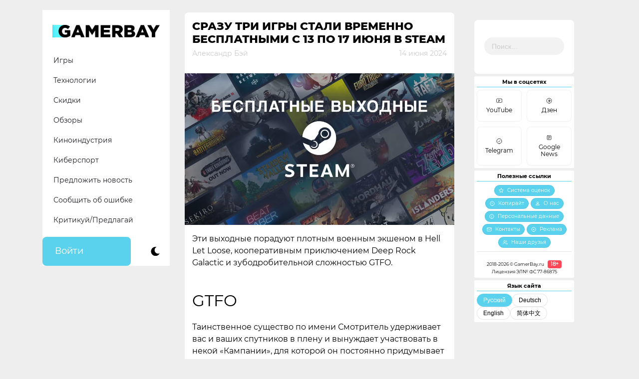

--- FILE ---
content_type: text/html; charset=UTF-8
request_url: https://gamerbay.ru/sales/srazu-tri-igry-stali-vremenno-besplatnymi-s-13-po-17-ijunya-v-steam/
body_size: 23301
content:
<!doctype html>
<!--Hello there! -->
<html dir="ltr" lang="ru-RU" prefix="og: https://ogp.me/ns#">
<head>
    <meta name="msapplication-TileColor" content="#da532c">
    <meta name="zen-verification" content="6Lf6A2JKzEhDgIVJRT6jiRxe8WLSEYKN0OF4uPtCpElXgKEl65HQYDmPEEyMV0yQ" />
    <meta charset="UTF-8">
    <meta property="fb:pages" content="273715546597540" />    
    <meta name="viewport" content="width=device-width, initial-scale=1">
    
    <!-- Critical CSS для предотвращения FOUC -->
    <style>
        body {
            visibility: hidden;
            opacity: 0;
            transition: opacity 0.3s ease;
        }
        
        :root {
    --bg-color: #ffffff;
    --text-color: #000000;
    --primary-color: #5AD2ED;
    --widget-bg: #FFF;
    --social-bg: #ffffff;
    --footer-bg: #ffffff;
    --comment-bg: #FFF;
    --category-bg: #5AD2ED;
    --category-hover: #00D0FF;
    --category-text: #FFFFFF;
    --border-radius: 7.5px;
    --secondary-text: #CDCCCC;
    --header-bg: #FFFFFF;
    --current-cat-bg: #5AD2ED;
    --social-icon-filter: none;
}
        
        .dark-mode {
    --bg-color: #1E1E1E;
    --text-color: #FFFFFF;
    --primary-color: #5AD2ED;
    --widget-bg: #1E1E1E;
    --social-bg: #1E1E1E;
    --footer-bg: #1E1E1E;
    --comment-bg: #1E1E1E;
    --category-bg: #2E2E2E;
    --category-hover: #3E3E3E;
    --category-text: #FFFFFF;
    --secondary-text: #AAAAAA;
    --header-bg: #1E1E1E;
    --current-cat-bg: #2E2E2E;
}
		
		/* Базовые стили для предотвращения FOUC */
        body {
            background-color: var(--bg-color);
            color: var(--text-color);
            font-family: 'Montserrat', Arial, sans-serif;
        }
    </style>
    
     <!-- Скрипт инициализации темы (должен быть как можно раньше) -->
    <script>
        // Немедленно вызываемая функция для установки темы
        (function() {
            // Добавляем класс js для работы с JavaScript
            document.documentElement.classList.remove('no-js');
            document.documentElement.classList.add('js');
            
            // 1. Проверяем сохранённую тему
            const savedTheme = localStorage.getItem('theme');
            
            // 2. Проверяем системные предпочтения
            const systemPrefersDark = window.matchMedia('(prefers-color-scheme: dark)').matches;
            
            // 3. Определяем начальную тему
            let initialTheme = savedTheme || (systemPrefersDark ? 'dark' : 'light');
            
            // 4. Устанавливаем класс сразу в <body>
            if (initialTheme === 'dark') {
                document.body.classList.add('dark-mode');
            }
            
            // 5. Сохраняем для последующего использования
            window.initialTheme = initialTheme;
            
            // 6. Обновляем meta theme-color
            const themeColorMeta = document.querySelector('meta[name="theme-color"]');
            if (themeColorMeta) {
                themeColorMeta.content = initialTheme === 'dark' ? '#1E1E1E' : '#ffffff';
            }
            
            // 7. Устанавливаем цвет для Safari pinned tab
            const maskIcon = document.querySelector('link[rel="mask-icon"]');
            if (maskIcon) {
                maskIcon.color = initialTheme === 'dark' ? '#ffffff' : '#5bbad5';
            }
        })();
    </script>
	
	
    
    <link rel="stylesheet" href="https://cdn.jsdelivr.net/npm/bootstrap@4.6.0/dist/css/bootstrap.min.css" integrity="sha384-B0vP5xmATw1+K9KRQjQERJvTumQW0nPEzvF6L/Z6nronJ3oUOFUFpCjEUQouq2+l" crossorigin="anonymous">
    <link rel="profile" href="http://gmpg.org/xfn/11">
    <link rel="apple-touch-icon" sizes="180x180" href="/apple-touch-icon.png">
    <link rel="icon" type="image/png" sizes="32x32" href="/favicon-32x32.png">
    <link rel="icon" type="image/png" sizes="16x16" href="/favicon-16x16.png">
    <link rel="manifest" href="/site.webmanifest">
    <link rel="mask-icon" href="/safari-pinned-tab.svg" color="#5bbad5">
    
    <!-- Единый файл стилей с CSS переменными -->
    <link rel="stylesheet" href="https://gamerbay.ru/wp-content/themes/gamerbay/css/custom-styles.css">
    
    <title>Сразу три игры стали временно бесплатными с 13 по 17 июня в Steam</title>

		<!-- All in One SEO 4.9.3 - aioseo.com -->
	<meta name="description" content="Эти выходные порадуют плотным военным экшеном в Hell Let Loose, кооперативным приключением Deep Rock Galactic и зубодробительной сложностью GTFO. GTFO Таинственное существо по имени Смотритель удерживает вас и ваших спутников в плену и вынуждает участвовать в некой «Кампании», для которой он постоянно придумывает новый Распорядок. Это система испытаний, проходящих в разрушенном исследовательском сооружении – Комплексе." />
	<meta name="robots" content="max-image-preview:large" />
	<meta name="author" content="Александр Бэй"/>
	<meta name="google-site-verification" content="404shcCHQzE4ysifDtDTfZIvTqkdffiKjG2KNAWi12E" />
	<meta name="yandex-verification" content="5a78d0abb78b2a11" />
	<meta name="keywords" content="hell let loose,deep rock galactic,gtfo,free,steam,valve,скидки" />
	<link rel="canonical" href="https://gamerbay.ru/sales/srazu-tri-igry-stali-vremenno-besplatnymi-s-13-po-17-ijunya-v-steam/" />
	<meta name="generator" content="All in One SEO (AIOSEO) 4.9.3" />
		<meta property="og:locale" content="ru_RU" />
		<meta property="og:site_name" content="Gamer Bay | Об играх, технологиях и всём, что с ними связано" />
		<meta property="og:type" content="article" />
		<meta property="og:title" content="Сразу три игры стали временно бесплатными с 13 по 17 июня в Steam" />
		<meta property="og:description" content="Эти выходные порадуют плотным военным экшеном в Hell Let Loose, кооперативным приключением Deep Rock Galactic и зубодробительной сложностью GTFO. GTFO Таинственное существо по имени Смотритель удерживает вас и ваших спутников в плену и вынуждает участвовать в некой «Кампании», для которой он постоянно придумывает новый Распорядок. Это система испытаний, проходящих в разрушенном исследовательском сооружении – Комплексе." />
		<meta property="og:url" content="https://gamerbay.ru/sales/srazu-tri-igry-stali-vremenno-besplatnymi-s-13-po-17-ijunya-v-steam/" />
		<meta property="og:image" content="https://gamerbay.ru/wp-content/uploads/2021/03/store_home_share-3.jpg" />
		<meta property="og:image:secure_url" content="https://gamerbay.ru/wp-content/uploads/2021/03/store_home_share-3.jpg" />
		<meta property="og:image:width" content="1000" />
		<meta property="og:image:height" content="563" />
		<meta property="article:published_time" content="2024-06-14T12:24:25+00:00" />
		<meta property="article:modified_time" content="2024-06-14T12:24:25+00:00" />
		<meta property="article:publisher" content="https://www.facebook.com/gamer.bay.channel" />
		<meta name="twitter:card" content="summary_large_image" />
		<meta name="twitter:site" content="@GamerBayru" />
		<meta name="twitter:title" content="Сразу три игры стали временно бесплатными с 13 по 17 июня в Steam" />
		<meta name="twitter:description" content="Эти выходные порадуют плотным военным экшеном в Hell Let Loose, кооперативным приключением Deep Rock Galactic и зубодробительной сложностью GTFO. GTFO Таинственное существо по имени Смотритель удерживает вас и ваших спутников в плену и вынуждает участвовать в некой «Кампании», для которой он постоянно придумывает новый Распорядок. Это система испытаний, проходящих в разрушенном исследовательском сооружении – Комплексе." />
		<meta name="twitter:creator" content="@GamerBayru" />
		<meta name="twitter:image" content="https://gamerbay.ru/wp-content/uploads/2021/03/store_home_share-3.jpg" />
		<meta name="twitter:label1" content="Автор" />
		<meta name="twitter:data1" content="Александр Бэй" />
		<script type="application/ld+json" class="aioseo-schema">
			{"@context":"https:\/\/schema.org","@graph":[{"@type":"Article","@id":"https:\/\/gamerbay.ru\/sales\/srazu-tri-igry-stali-vremenno-besplatnymi-s-13-po-17-ijunya-v-steam\/#article","name":"\u0421\u0440\u0430\u0437\u0443 \u0442\u0440\u0438 \u0438\u0433\u0440\u044b \u0441\u0442\u0430\u043b\u0438 \u0432\u0440\u0435\u043c\u0435\u043d\u043d\u043e \u0431\u0435\u0441\u043f\u043b\u0430\u0442\u043d\u044b\u043c\u0438 \u0441 13 \u043f\u043e 17 \u0438\u044e\u043d\u044f \u0432 Steam","headline":"\u0421\u0440\u0430\u0437\u0443 \u0442\u0440\u0438 \u0438\u0433\u0440\u044b \u0441\u0442\u0430\u043b\u0438 \u0432\u0440\u0435\u043c\u0435\u043d\u043d\u043e \u0431\u0435\u0441\u043f\u043b\u0430\u0442\u043d\u044b\u043c\u0438 \u0441 13 \u043f\u043e 17 \u0438\u044e\u043d\u044f \u0432 Steam","author":{"@id":"https:\/\/gamerbay.ru\/author\/munin\/#author"},"publisher":{"@id":"https:\/\/gamerbay.ru\/#organization"},"image":{"@type":"ImageObject","url":"https:\/\/gamerbay.ru\/wp-content\/uploads\/2021\/03\/store_home_share-3.jpg","width":1000,"height":563},"datePublished":"2024-06-14T15:24:25+03:00","dateModified":"2024-06-14T15:24:25+03:00","inLanguage":"ru-RU","commentCount":1,"mainEntityOfPage":{"@id":"https:\/\/gamerbay.ru\/sales\/srazu-tri-igry-stali-vremenno-besplatnymi-s-13-po-17-ijunya-v-steam\/#webpage"},"isPartOf":{"@id":"https:\/\/gamerbay.ru\/sales\/srazu-tri-igry-stali-vremenno-besplatnymi-s-13-po-17-ijunya-v-steam\/#webpage"},"articleSection":"\u0421\u043a\u0438\u0434\u043a\u0438, Deep Rock Galactic, Free, GTFO, Hell Let Loose, Steam, Valve"},{"@type":"BreadcrumbList","@id":"https:\/\/gamerbay.ru\/sales\/srazu-tri-igry-stali-vremenno-besplatnymi-s-13-po-17-ijunya-v-steam\/#breadcrumblist","itemListElement":[{"@type":"ListItem","@id":"https:\/\/gamerbay.ru#listItem","position":1,"name":"Home","item":"https:\/\/gamerbay.ru","nextItem":{"@type":"ListItem","@id":"https:\/\/gamerbay.ru\/category\/sales\/#listItem","name":"\u0421\u043a\u0438\u0434\u043a\u0438"}},{"@type":"ListItem","@id":"https:\/\/gamerbay.ru\/category\/sales\/#listItem","position":2,"name":"\u0421\u043a\u0438\u0434\u043a\u0438","item":"https:\/\/gamerbay.ru\/category\/sales\/","nextItem":{"@type":"ListItem","@id":"https:\/\/gamerbay.ru\/sales\/srazu-tri-igry-stali-vremenno-besplatnymi-s-13-po-17-ijunya-v-steam\/#listItem","name":"\u0421\u0440\u0430\u0437\u0443 \u0442\u0440\u0438 \u0438\u0433\u0440\u044b \u0441\u0442\u0430\u043b\u0438 \u0432\u0440\u0435\u043c\u0435\u043d\u043d\u043e \u0431\u0435\u0441\u043f\u043b\u0430\u0442\u043d\u044b\u043c\u0438 \u0441 13 \u043f\u043e 17 \u0438\u044e\u043d\u044f \u0432 Steam"},"previousItem":{"@type":"ListItem","@id":"https:\/\/gamerbay.ru#listItem","name":"Home"}},{"@type":"ListItem","@id":"https:\/\/gamerbay.ru\/sales\/srazu-tri-igry-stali-vremenno-besplatnymi-s-13-po-17-ijunya-v-steam\/#listItem","position":3,"name":"\u0421\u0440\u0430\u0437\u0443 \u0442\u0440\u0438 \u0438\u0433\u0440\u044b \u0441\u0442\u0430\u043b\u0438 \u0432\u0440\u0435\u043c\u0435\u043d\u043d\u043e \u0431\u0435\u0441\u043f\u043b\u0430\u0442\u043d\u044b\u043c\u0438 \u0441 13 \u043f\u043e 17 \u0438\u044e\u043d\u044f \u0432 Steam","previousItem":{"@type":"ListItem","@id":"https:\/\/gamerbay.ru\/category\/sales\/#listItem","name":"\u0421\u043a\u0438\u0434\u043a\u0438"}}]},{"@type":"Organization","@id":"https:\/\/gamerbay.ru\/#organization","name":"Gamer Bay","description":"\u041e\u0431 \u0438\u0433\u0440\u0430\u0445, \u0442\u0435\u0445\u043d\u043e\u043b\u043e\u0433\u0438\u044f\u0445 \u0438 \u0432\u0441\u0451\u043c, \u0447\u0442\u043e \u0441 \u043d\u0438\u043c\u0438 \u0441\u0432\u044f\u0437\u0430\u043d\u043e","url":"https:\/\/gamerbay.ru\/","logo":{"@type":"ImageObject","url":"https:\/\/gamerbay.ru\/wp-content\/uploads\/2020\/10\/gb_icon-youtube.png","@id":"https:\/\/gamerbay.ru\/sales\/srazu-tri-igry-stali-vremenno-besplatnymi-s-13-po-17-ijunya-v-steam\/#organizationLogo","width":512,"height":512},"image":{"@id":"https:\/\/gamerbay.ru\/sales\/srazu-tri-igry-stali-vremenno-besplatnymi-s-13-po-17-ijunya-v-steam\/#organizationLogo"},"sameAs":["https:\/\/www.facebook.com\/gamer.bay.channel","https:\/\/twitter.com\/GamerBayru","https:\/\/instagram.com\/gamerbayru","https:\/\/www.youtube.com\/channel\/UCBvoJsMVJl0BFyce0g-soLg"]},{"@type":"Person","@id":"https:\/\/gamerbay.ru\/author\/munin\/#author","url":"https:\/\/gamerbay.ru\/author\/munin\/","name":"\u0410\u043b\u0435\u043a\u0441\u0430\u043d\u0434\u0440 \u0411\u044d\u0439","image":{"@type":"ImageObject","@id":"https:\/\/gamerbay.ru\/sales\/srazu-tri-igry-stali-vremenno-besplatnymi-s-13-po-17-ijunya-v-steam\/#authorImage","url":"https:\/\/gamerbay.ru\/wp-content\/plugins\/ultimate-member\/assets\/img\/default_avatar.jpg","width":96,"height":96,"caption":"\u0410\u043b\u0435\u043a\u0441\u0430\u043d\u0434\u0440 \u0411\u044d\u0439"}},{"@type":"WebPage","@id":"https:\/\/gamerbay.ru\/sales\/srazu-tri-igry-stali-vremenno-besplatnymi-s-13-po-17-ijunya-v-steam\/#webpage","url":"https:\/\/gamerbay.ru\/sales\/srazu-tri-igry-stali-vremenno-besplatnymi-s-13-po-17-ijunya-v-steam\/","name":"\u0421\u0440\u0430\u0437\u0443 \u0442\u0440\u0438 \u0438\u0433\u0440\u044b \u0441\u0442\u0430\u043b\u0438 \u0432\u0440\u0435\u043c\u0435\u043d\u043d\u043e \u0431\u0435\u0441\u043f\u043b\u0430\u0442\u043d\u044b\u043c\u0438 \u0441 13 \u043f\u043e 17 \u0438\u044e\u043d\u044f \u0432 Steam","description":"\u042d\u0442\u0438 \u0432\u044b\u0445\u043e\u0434\u043d\u044b\u0435 \u043f\u043e\u0440\u0430\u0434\u0443\u044e\u0442 \u043f\u043b\u043e\u0442\u043d\u044b\u043c \u0432\u043e\u0435\u043d\u043d\u044b\u043c \u044d\u043a\u0448\u0435\u043d\u043e\u043c \u0432 Hell Let Loose, \u043a\u043e\u043e\u043f\u0435\u0440\u0430\u0442\u0438\u0432\u043d\u044b\u043c \u043f\u0440\u0438\u043a\u043b\u044e\u0447\u0435\u043d\u0438\u0435\u043c Deep Rock Galactic \u0438 \u0437\u0443\u0431\u043e\u0434\u0440\u043e\u0431\u0438\u0442\u0435\u043b\u044c\u043d\u043e\u0439 \u0441\u043b\u043e\u0436\u043d\u043e\u0441\u0442\u044c\u044e GTFO. GTFO \u0422\u0430\u0438\u043d\u0441\u0442\u0432\u0435\u043d\u043d\u043e\u0435 \u0441\u0443\u0449\u0435\u0441\u0442\u0432\u043e \u043f\u043e \u0438\u043c\u0435\u043d\u0438 \u0421\u043c\u043e\u0442\u0440\u0438\u0442\u0435\u043b\u044c \u0443\u0434\u0435\u0440\u0436\u0438\u0432\u0430\u0435\u0442 \u0432\u0430\u0441 \u0438 \u0432\u0430\u0448\u0438\u0445 \u0441\u043f\u0443\u0442\u043d\u0438\u043a\u043e\u0432 \u0432 \u043f\u043b\u0435\u043d\u0443 \u0438 \u0432\u044b\u043d\u0443\u0436\u0434\u0430\u0435\u0442 \u0443\u0447\u0430\u0441\u0442\u0432\u043e\u0432\u0430\u0442\u044c \u0432 \u043d\u0435\u043a\u043e\u0439 \u00ab\u041a\u0430\u043c\u043f\u0430\u043d\u0438\u0438\u00bb, \u0434\u043b\u044f \u043a\u043e\u0442\u043e\u0440\u043e\u0439 \u043e\u043d \u043f\u043e\u0441\u0442\u043e\u044f\u043d\u043d\u043e \u043f\u0440\u0438\u0434\u0443\u043c\u044b\u0432\u0430\u0435\u0442 \u043d\u043e\u0432\u044b\u0439 \u0420\u0430\u0441\u043f\u043e\u0440\u044f\u0434\u043e\u043a. \u042d\u0442\u043e \u0441\u0438\u0441\u0442\u0435\u043c\u0430 \u0438\u0441\u043f\u044b\u0442\u0430\u043d\u0438\u0439, \u043f\u0440\u043e\u0445\u043e\u0434\u044f\u0449\u0438\u0445 \u0432 \u0440\u0430\u0437\u0440\u0443\u0448\u0435\u043d\u043d\u043e\u043c \u0438\u0441\u0441\u043b\u0435\u0434\u043e\u0432\u0430\u0442\u0435\u043b\u044c\u0441\u043a\u043e\u043c \u0441\u043e\u043e\u0440\u0443\u0436\u0435\u043d\u0438\u0438 \u2013 \u041a\u043e\u043c\u043f\u043b\u0435\u043a\u0441\u0435.","inLanguage":"ru-RU","isPartOf":{"@id":"https:\/\/gamerbay.ru\/#website"},"breadcrumb":{"@id":"https:\/\/gamerbay.ru\/sales\/srazu-tri-igry-stali-vremenno-besplatnymi-s-13-po-17-ijunya-v-steam\/#breadcrumblist"},"author":{"@id":"https:\/\/gamerbay.ru\/author\/munin\/#author"},"creator":{"@id":"https:\/\/gamerbay.ru\/author\/munin\/#author"},"image":{"@type":"ImageObject","url":"https:\/\/gamerbay.ru\/wp-content\/uploads\/2021\/03\/store_home_share-3.jpg","@id":"https:\/\/gamerbay.ru\/sales\/srazu-tri-igry-stali-vremenno-besplatnymi-s-13-po-17-ijunya-v-steam\/#mainImage","width":1000,"height":563},"primaryImageOfPage":{"@id":"https:\/\/gamerbay.ru\/sales\/srazu-tri-igry-stali-vremenno-besplatnymi-s-13-po-17-ijunya-v-steam\/#mainImage"},"datePublished":"2024-06-14T15:24:25+03:00","dateModified":"2024-06-14T15:24:25+03:00"},{"@type":"WebSite","@id":"https:\/\/gamerbay.ru\/#website","url":"https:\/\/gamerbay.ru\/","name":"Gamer Bay","description":"\u041e\u0431 \u0438\u0433\u0440\u0430\u0445, \u0442\u0435\u0445\u043d\u043e\u043b\u043e\u0433\u0438\u044f\u0445 \u0438 \u0432\u0441\u0451\u043c, \u0447\u0442\u043e \u0441 \u043d\u0438\u043c\u0438 \u0441\u0432\u044f\u0437\u0430\u043d\u043e","inLanguage":"ru-RU","publisher":{"@id":"https:\/\/gamerbay.ru\/#organization"}}]}
		</script>
		<!-- All in One SEO -->

<link rel="amphtml" href="https://gamerbay.ru/sales/srazu-tri-igry-stali-vremenno-besplatnymi-s-13-po-17-ijunya-v-steam/amp/" /><meta name="generator" content="AMP for WP 1.1.11"/><link rel='dns-prefetch' href='//www.google.com' />
<link rel="alternate" type="application/rss+xml" title="Gamer Bay &raquo; Лента" href="https://gamerbay.ru/feed/" />
<link rel="alternate" type="application/rss+xml" title="Gamer Bay &raquo; Лента комментариев" href="https://gamerbay.ru/comments/feed/" />
<link rel="alternate" type="application/rss+xml" title="Gamer Bay &raquo; Лента комментариев к &laquo;Сразу три игры стали временно бесплатными с 13 по 17 июня в Steam&raquo;" href="https://gamerbay.ru/sales/srazu-tri-igry-stali-vremenno-besplatnymi-s-13-po-17-ijunya-v-steam/feed/" />
<link rel="alternate" title="oEmbed (JSON)" type="application/json+oembed" href="https://gamerbay.ru/wp-json/oembed/1.0/embed?url=https%3A%2F%2Fgamerbay.ru%2Fsales%2Fsrazu-tri-igry-stali-vremenno-besplatnymi-s-13-po-17-ijunya-v-steam%2F" />
<link rel="alternate" title="oEmbed (XML)" type="text/xml+oembed" href="https://gamerbay.ru/wp-json/oembed/1.0/embed?url=https%3A%2F%2Fgamerbay.ru%2Fsales%2Fsrazu-tri-igry-stali-vremenno-besplatnymi-s-13-po-17-ijunya-v-steam%2F&#038;format=xml" />
<style id='wp-img-auto-sizes-contain-inline-css'>
img:is([sizes=auto i],[sizes^="auto," i]){contain-intrinsic-size:3000px 1500px}
/*# sourceURL=wp-img-auto-sizes-contain-inline-css */
</style>
<style id='classic-theme-styles-inline-css'>
/*! This file is auto-generated */
.wp-block-button__link{color:#fff;background-color:#32373c;border-radius:9999px;box-shadow:none;text-decoration:none;padding:calc(.667em + 2px) calc(1.333em + 2px);font-size:1.125em}.wp-block-file__button{background:#32373c;color:#fff;text-decoration:none}
/*# sourceURL=/wp-includes/css/classic-themes.min.css */
</style>
<link rel='stylesheet' id='wp-components-css' href='https://gamerbay.ru/wp-includes/css/dist/components/style.min.css?ver=6776ec05ddd645ec32aa9ccd858ca225' media='all' />
<link rel='stylesheet' id='wptelegram_login-blocks-0-css' href='https://gamerbay.ru/wp-content/plugins/wptelegram-login/assets/build/dist/blocks-Cg1mExvO.css' media='all' />
<link rel='stylesheet' id='usp_style-css' href='https://gamerbay.ru/wp-content/plugins/user-submitted-posts/resources/usp.css?ver=20260113' media='all' />
<link rel='stylesheet' id='wp-polls-css' href='https://gamerbay.ru/wp-content/plugins/wp-polls/polls-css.css?ver=2.77.3' media='all' />
<style id='wp-polls-inline-css'>
.wp-polls .pollbar {
	margin: 1px;
	font-size: 6px;
	line-height: 8px;
	height: 8px;
	background: #5ad2ed;
	border: 1px solid #c8c8c8;
}

/*# sourceURL=wp-polls-inline-css */
</style>
<link rel='stylesheet' id='gamerbay-style-css' href='https://gamerbay.ru/wp-content/themes/gamerbay/style.css?ver=1.0.0' media='all' />
<link rel='stylesheet' id='um_modal-css' href='https://gamerbay.ru/wp-content/plugins/ultimate-member/assets/css/um-modal.min.css?ver=2.11.1' media='all' />
<link rel='stylesheet' id='um_ui-css' href='https://gamerbay.ru/wp-content/plugins/ultimate-member/assets/libs/jquery-ui/jquery-ui.min.css?ver=1.13.2' media='all' />
<link rel='stylesheet' id='um_tipsy-css' href='https://gamerbay.ru/wp-content/plugins/ultimate-member/assets/libs/tipsy/tipsy.min.css?ver=1.0.0a' media='all' />
<link rel='stylesheet' id='um_raty-css' href='https://gamerbay.ru/wp-content/plugins/ultimate-member/assets/libs/raty/um-raty.min.css?ver=2.6.0' media='all' />
<link rel='stylesheet' id='select2-css' href='https://gamerbay.ru/wp-content/plugins/ultimate-member/assets/libs/select2/select2.min.css?ver=4.0.13' media='all' />
<link rel='stylesheet' id='um_fileupload-css' href='https://gamerbay.ru/wp-content/plugins/ultimate-member/assets/css/um-fileupload.min.css?ver=2.11.1' media='all' />
<link rel='stylesheet' id='um_confirm-css' href='https://gamerbay.ru/wp-content/plugins/ultimate-member/assets/libs/um-confirm/um-confirm.min.css?ver=1.0' media='all' />
<link rel='stylesheet' id='um_datetime-css' href='https://gamerbay.ru/wp-content/plugins/ultimate-member/assets/libs/pickadate/default.min.css?ver=3.6.2' media='all' />
<link rel='stylesheet' id='um_datetime_date-css' href='https://gamerbay.ru/wp-content/plugins/ultimate-member/assets/libs/pickadate/default.date.min.css?ver=3.6.2' media='all' />
<link rel='stylesheet' id='um_datetime_time-css' href='https://gamerbay.ru/wp-content/plugins/ultimate-member/assets/libs/pickadate/default.time.min.css?ver=3.6.2' media='all' />
<link rel='stylesheet' id='um_fonticons_ii-css' href='https://gamerbay.ru/wp-content/plugins/ultimate-member/assets/libs/legacy/fonticons/fonticons-ii.min.css?ver=2.11.1' media='all' />
<link rel='stylesheet' id='um_fonticons_fa-css' href='https://gamerbay.ru/wp-content/plugins/ultimate-member/assets/libs/legacy/fonticons/fonticons-fa.min.css?ver=2.11.1' media='all' />
<link rel='stylesheet' id='um_fontawesome-css' href='https://gamerbay.ru/wp-content/plugins/ultimate-member/assets/css/um-fontawesome.min.css?ver=6.5.2' media='all' />
<link rel='stylesheet' id='um_common-css' href='https://gamerbay.ru/wp-content/plugins/ultimate-member/assets/css/common.min.css?ver=2.11.1' media='all' />
<link rel='stylesheet' id='um_responsive-css' href='https://gamerbay.ru/wp-content/plugins/ultimate-member/assets/css/um-responsive.min.css?ver=2.11.1' media='all' />
<link rel='stylesheet' id='um_styles-css' href='https://gamerbay.ru/wp-content/plugins/ultimate-member/assets/css/um-styles.min.css?ver=2.11.1' media='all' />
<link rel='stylesheet' id='um_crop-css' href='https://gamerbay.ru/wp-content/plugins/ultimate-member/assets/libs/cropper/cropper.min.css?ver=1.6.1' media='all' />
<link rel='stylesheet' id='um_profile-css' href='https://gamerbay.ru/wp-content/plugins/ultimate-member/assets/css/um-profile.min.css?ver=2.11.1' media='all' />
<link rel='stylesheet' id='um_account-css' href='https://gamerbay.ru/wp-content/plugins/ultimate-member/assets/css/um-account.min.css?ver=2.11.1' media='all' />
<link rel='stylesheet' id='um_misc-css' href='https://gamerbay.ru/wp-content/plugins/ultimate-member/assets/css/um-misc.min.css?ver=2.11.1' media='all' />
<link rel='stylesheet' id='um_default_css-css' href='https://gamerbay.ru/wp-content/plugins/ultimate-member/assets/css/um-old-default.min.css?ver=2.11.1' media='all' />
<script src="https://www.google.com/recaptcha/api.js?ver=20260113" id="usp_recaptcha-js"></script>
<script src="https://gamerbay.ru/wp-includes/js/jquery/jquery.min.js?ver=3.7.1" id="jquery-core-js"></script>
<script src="https://gamerbay.ru/wp-includes/js/jquery/jquery-migrate.min.js?ver=3.4.1" id="jquery-migrate-js"></script>
<script src="https://gamerbay.ru/wp-content/plugins/user-submitted-posts/resources/jquery.chosen.js?ver=20260113" id="usp_chosen-js"></script>
<script src="https://gamerbay.ru/wp-content/plugins/user-submitted-posts/resources/jquery.cookie.js?ver=20260113" id="usp_cookie-js"></script>
<script src="https://gamerbay.ru/wp-content/plugins/user-submitted-posts/resources/jquery.parsley.min.js?ver=20260113" id="usp_parsley-js"></script>
<script id="usp_core-js-before">
var usp_custom_field = "usp_custom_field"; var usp_custom_field_2 = ""; var usp_custom_checkbox = "usp_custom_checkbox"; var usp_case_sensitivity = "false"; var usp_min_images = 0; var usp_max_images = 5; var usp_parsley_error = "\u041d\u0435\u0432\u0435\u0440\u043d\u044b\u0439 \u043e\u0442\u0432\u0435\u0442."; var usp_multiple_cats = 1; var usp_existing_tags = 0; var usp_recaptcha_disp = "show"; var usp_recaptcha_vers = "2"; var usp_recaptcha_key = "6LeTg9kUAAAAAKx9pc5ZJEvzNIgbCHVpa3P4y8ev"; var challenge_nonce = "2dc07afbd7"; var ajax_url = "https:\/\/gamerbay.ru\/wp-admin\/admin-ajax.php"; 
//# sourceURL=usp_core-js-before
</script>
<script src="https://gamerbay.ru/wp-content/plugins/user-submitted-posts/resources/jquery.usp.core.js?ver=20260113" id="usp_core-js"></script>
<script src="https://gamerbay.ru/wp-content/plugins/ultimate-member/assets/js/um-gdpr.min.js?ver=2.11.1" id="um-gdpr-js"></script>
<link rel="https://api.w.org/" href="https://gamerbay.ru/wp-json/" /><link rel="alternate" title="JSON" type="application/json" href="https://gamerbay.ru/wp-json/wp/v2/posts/55170" />
<link rel='shortlink' href='https://gamerbay.ru/?p=55170' />

	<script type="text/javascript">var ajaxurl = 'https://gamerbay.ru/wp-admin/admin-ajax.php';</script>

<link rel="EditURI" type="application/rsd+xml" title="RSD" href="https://gamerbay.ru/xmlrpc2.php?rsd" />
<link rel="pingback" href="https://gamerbay.ru/xmlrpc.php">    
    <!-- Скрипт для показа контента после загрузки -->
    <script>
        document.addEventListener('DOMContentLoaded', function() {
            // Показываем контент после загрузки
            document.body.style.visibility = 'visible';
            document.body.style.opacity = '1';
            
            // Инициализация переключателя темы
            if (typeof initThemeToggle === 'function') {
                initThemeToggle();
            }
        });
    </script>
<style id='global-styles-inline-css'>
:root{--wp--preset--aspect-ratio--square: 1;--wp--preset--aspect-ratio--4-3: 4/3;--wp--preset--aspect-ratio--3-4: 3/4;--wp--preset--aspect-ratio--3-2: 3/2;--wp--preset--aspect-ratio--2-3: 2/3;--wp--preset--aspect-ratio--16-9: 16/9;--wp--preset--aspect-ratio--9-16: 9/16;--wp--preset--color--black: #000000;--wp--preset--color--cyan-bluish-gray: #abb8c3;--wp--preset--color--white: #ffffff;--wp--preset--color--pale-pink: #f78da7;--wp--preset--color--vivid-red: #cf2e2e;--wp--preset--color--luminous-vivid-orange: #ff6900;--wp--preset--color--luminous-vivid-amber: #fcb900;--wp--preset--color--light-green-cyan: #7bdcb5;--wp--preset--color--vivid-green-cyan: #00d084;--wp--preset--color--pale-cyan-blue: #8ed1fc;--wp--preset--color--vivid-cyan-blue: #0693e3;--wp--preset--color--vivid-purple: #9b51e0;--wp--preset--gradient--vivid-cyan-blue-to-vivid-purple: linear-gradient(135deg,rgb(6,147,227) 0%,rgb(155,81,224) 100%);--wp--preset--gradient--light-green-cyan-to-vivid-green-cyan: linear-gradient(135deg,rgb(122,220,180) 0%,rgb(0,208,130) 100%);--wp--preset--gradient--luminous-vivid-amber-to-luminous-vivid-orange: linear-gradient(135deg,rgb(252,185,0) 0%,rgb(255,105,0) 100%);--wp--preset--gradient--luminous-vivid-orange-to-vivid-red: linear-gradient(135deg,rgb(255,105,0) 0%,rgb(207,46,46) 100%);--wp--preset--gradient--very-light-gray-to-cyan-bluish-gray: linear-gradient(135deg,rgb(238,238,238) 0%,rgb(169,184,195) 100%);--wp--preset--gradient--cool-to-warm-spectrum: linear-gradient(135deg,rgb(74,234,220) 0%,rgb(151,120,209) 20%,rgb(207,42,186) 40%,rgb(238,44,130) 60%,rgb(251,105,98) 80%,rgb(254,248,76) 100%);--wp--preset--gradient--blush-light-purple: linear-gradient(135deg,rgb(255,206,236) 0%,rgb(152,150,240) 100%);--wp--preset--gradient--blush-bordeaux: linear-gradient(135deg,rgb(254,205,165) 0%,rgb(254,45,45) 50%,rgb(107,0,62) 100%);--wp--preset--gradient--luminous-dusk: linear-gradient(135deg,rgb(255,203,112) 0%,rgb(199,81,192) 50%,rgb(65,88,208) 100%);--wp--preset--gradient--pale-ocean: linear-gradient(135deg,rgb(255,245,203) 0%,rgb(182,227,212) 50%,rgb(51,167,181) 100%);--wp--preset--gradient--electric-grass: linear-gradient(135deg,rgb(202,248,128) 0%,rgb(113,206,126) 100%);--wp--preset--gradient--midnight: linear-gradient(135deg,rgb(2,3,129) 0%,rgb(40,116,252) 100%);--wp--preset--font-size--small: 13px;--wp--preset--font-size--medium: 20px;--wp--preset--font-size--large: 36px;--wp--preset--font-size--x-large: 42px;--wp--preset--spacing--20: 0.44rem;--wp--preset--spacing--30: 0.67rem;--wp--preset--spacing--40: 1rem;--wp--preset--spacing--50: 1.5rem;--wp--preset--spacing--60: 2.25rem;--wp--preset--spacing--70: 3.38rem;--wp--preset--spacing--80: 5.06rem;--wp--preset--shadow--natural: 6px 6px 9px rgba(0, 0, 0, 0.2);--wp--preset--shadow--deep: 12px 12px 50px rgba(0, 0, 0, 0.4);--wp--preset--shadow--sharp: 6px 6px 0px rgba(0, 0, 0, 0.2);--wp--preset--shadow--outlined: 6px 6px 0px -3px rgb(255, 255, 255), 6px 6px rgb(0, 0, 0);--wp--preset--shadow--crisp: 6px 6px 0px rgb(0, 0, 0);}:where(.is-layout-flex){gap: 0.5em;}:where(.is-layout-grid){gap: 0.5em;}body .is-layout-flex{display: flex;}.is-layout-flex{flex-wrap: wrap;align-items: center;}.is-layout-flex > :is(*, div){margin: 0;}body .is-layout-grid{display: grid;}.is-layout-grid > :is(*, div){margin: 0;}:where(.wp-block-columns.is-layout-flex){gap: 2em;}:where(.wp-block-columns.is-layout-grid){gap: 2em;}:where(.wp-block-post-template.is-layout-flex){gap: 1.25em;}:where(.wp-block-post-template.is-layout-grid){gap: 1.25em;}.has-black-color{color: var(--wp--preset--color--black) !important;}.has-cyan-bluish-gray-color{color: var(--wp--preset--color--cyan-bluish-gray) !important;}.has-white-color{color: var(--wp--preset--color--white) !important;}.has-pale-pink-color{color: var(--wp--preset--color--pale-pink) !important;}.has-vivid-red-color{color: var(--wp--preset--color--vivid-red) !important;}.has-luminous-vivid-orange-color{color: var(--wp--preset--color--luminous-vivid-orange) !important;}.has-luminous-vivid-amber-color{color: var(--wp--preset--color--luminous-vivid-amber) !important;}.has-light-green-cyan-color{color: var(--wp--preset--color--light-green-cyan) !important;}.has-vivid-green-cyan-color{color: var(--wp--preset--color--vivid-green-cyan) !important;}.has-pale-cyan-blue-color{color: var(--wp--preset--color--pale-cyan-blue) !important;}.has-vivid-cyan-blue-color{color: var(--wp--preset--color--vivid-cyan-blue) !important;}.has-vivid-purple-color{color: var(--wp--preset--color--vivid-purple) !important;}.has-black-background-color{background-color: var(--wp--preset--color--black) !important;}.has-cyan-bluish-gray-background-color{background-color: var(--wp--preset--color--cyan-bluish-gray) !important;}.has-white-background-color{background-color: var(--wp--preset--color--white) !important;}.has-pale-pink-background-color{background-color: var(--wp--preset--color--pale-pink) !important;}.has-vivid-red-background-color{background-color: var(--wp--preset--color--vivid-red) !important;}.has-luminous-vivid-orange-background-color{background-color: var(--wp--preset--color--luminous-vivid-orange) !important;}.has-luminous-vivid-amber-background-color{background-color: var(--wp--preset--color--luminous-vivid-amber) !important;}.has-light-green-cyan-background-color{background-color: var(--wp--preset--color--light-green-cyan) !important;}.has-vivid-green-cyan-background-color{background-color: var(--wp--preset--color--vivid-green-cyan) !important;}.has-pale-cyan-blue-background-color{background-color: var(--wp--preset--color--pale-cyan-blue) !important;}.has-vivid-cyan-blue-background-color{background-color: var(--wp--preset--color--vivid-cyan-blue) !important;}.has-vivid-purple-background-color{background-color: var(--wp--preset--color--vivid-purple) !important;}.has-black-border-color{border-color: var(--wp--preset--color--black) !important;}.has-cyan-bluish-gray-border-color{border-color: var(--wp--preset--color--cyan-bluish-gray) !important;}.has-white-border-color{border-color: var(--wp--preset--color--white) !important;}.has-pale-pink-border-color{border-color: var(--wp--preset--color--pale-pink) !important;}.has-vivid-red-border-color{border-color: var(--wp--preset--color--vivid-red) !important;}.has-luminous-vivid-orange-border-color{border-color: var(--wp--preset--color--luminous-vivid-orange) !important;}.has-luminous-vivid-amber-border-color{border-color: var(--wp--preset--color--luminous-vivid-amber) !important;}.has-light-green-cyan-border-color{border-color: var(--wp--preset--color--light-green-cyan) !important;}.has-vivid-green-cyan-border-color{border-color: var(--wp--preset--color--vivid-green-cyan) !important;}.has-pale-cyan-blue-border-color{border-color: var(--wp--preset--color--pale-cyan-blue) !important;}.has-vivid-cyan-blue-border-color{border-color: var(--wp--preset--color--vivid-cyan-blue) !important;}.has-vivid-purple-border-color{border-color: var(--wp--preset--color--vivid-purple) !important;}.has-vivid-cyan-blue-to-vivid-purple-gradient-background{background: var(--wp--preset--gradient--vivid-cyan-blue-to-vivid-purple) !important;}.has-light-green-cyan-to-vivid-green-cyan-gradient-background{background: var(--wp--preset--gradient--light-green-cyan-to-vivid-green-cyan) !important;}.has-luminous-vivid-amber-to-luminous-vivid-orange-gradient-background{background: var(--wp--preset--gradient--luminous-vivid-amber-to-luminous-vivid-orange) !important;}.has-luminous-vivid-orange-to-vivid-red-gradient-background{background: var(--wp--preset--gradient--luminous-vivid-orange-to-vivid-red) !important;}.has-very-light-gray-to-cyan-bluish-gray-gradient-background{background: var(--wp--preset--gradient--very-light-gray-to-cyan-bluish-gray) !important;}.has-cool-to-warm-spectrum-gradient-background{background: var(--wp--preset--gradient--cool-to-warm-spectrum) !important;}.has-blush-light-purple-gradient-background{background: var(--wp--preset--gradient--blush-light-purple) !important;}.has-blush-bordeaux-gradient-background{background: var(--wp--preset--gradient--blush-bordeaux) !important;}.has-luminous-dusk-gradient-background{background: var(--wp--preset--gradient--luminous-dusk) !important;}.has-pale-ocean-gradient-background{background: var(--wp--preset--gradient--pale-ocean) !important;}.has-electric-grass-gradient-background{background: var(--wp--preset--gradient--electric-grass) !important;}.has-midnight-gradient-background{background: var(--wp--preset--gradient--midnight) !important;}.has-small-font-size{font-size: var(--wp--preset--font-size--small) !important;}.has-medium-font-size{font-size: var(--wp--preset--font-size--medium) !important;}.has-large-font-size{font-size: var(--wp--preset--font-size--large) !important;}.has-x-large-font-size{font-size: var(--wp--preset--font-size--x-large) !important;}
/*# sourceURL=global-styles-inline-css */
</style>
</head>


<body class="bp-nouveau wp-singular post-template-default single single-post postid-55170 single-format-standard wp-custom-logo wp-theme-gamerbay">
	
	
<div id="page" class="site">
	<a class="skip-link screen-reader-text" href="#primary">Skip to content</a>

	<header id="masthead" class="site-header">
	</header><!-- #masthead -->

	<div class="container">
		<div class="row">
			<!-- Левый сайдбар -->
			<div class="col-12 col-sm-12 col-md-12 col-lg-3 col-xl-3 gb-header-main">
				<div class="gb-header-navbar">
					<nav class="navbar navbar-expand-lg navbar-light gb-navbar-fixed">
						<div class="gb-header">
								
								<!-- Заменяем кастомный логотип на стандартный -->
                                    <div class="site-branding">
                                    <a href="https://gamerbay.ru/" class="custom-logo-link" rel="home"><img width="1134" height="132" src="https://gamerbay.ru/wp-content/uploads/2020/09/cropped-cropped-gb_logo-idea-2.png.webp" class="custom-logo" alt="Gamer Bay" decoding="async" fetchpriority="high" srcset="https://gamerbay.ru/wp-content/uploads/2020/09/cropped-cropped-gb_logo-idea-2.png.webp 1134w,  https://gamerbay.ru/wp-content/uploads/2020/09/cropped-cropped-gb_logo-idea-2-600x70.png.webp 600w,  https://gamerbay.ru/wp-content/uploads/2020/09/cropped-cropped-gb_logo-idea-2-1000x116.png.webp 1000w,  https://gamerbay.ru/wp-content/uploads/2020/09/cropped-cropped-gb_logo-idea-2-768x89.png.webp 768w" sizes="(max-width: 1134px) 100vw, 1134px" /></a>                                    </div><!-- .site-branding -->
                                
								<!-- Вставляем кнопки -->
								<div class="gb-mobile-buttons">
    <button class="gb-theme-toggle" aria-label="Сменить тему">
        <svg class="theme-icon-light" viewBox="0 0 24 24">
            <path d="M12 7c-2.76 0-5 2.24-5 5s2.24 5 5 5 5-2.24 5-5-2.24-5-5-5zM2 13h2c.55 0 1-.45 1-1s-.45-1-1-1H2c-.55 0-1 .45-1 1s.45 1 1 1zm18 0h2c.55 0 1-.45 1-1s-.45-1-1-1h-2c-.55 0-1 .45-1 1s.45 1 1 1zM11 2v2c0 .55.45 1 1 1s1-.45 1-1V2c0-.55-.45-1-1-1s-1 .45-1 1zm0 18v2c0 .55.45 1 1 1s1-.45 1-1v-2c0-.55-.45-1-1-1s-1 .45-1 1zM6.34 5.16l-1.42 1.42c-.39.39-.39 1.02 0 1.41.39.39 1.02.39 1.41 0l1.42-1.42c.39-.39.39-1.02 0-1.41a.9959.9959 0 0 0-1.41 0zm13.08 12.42l1.42 1.42c.39.39 1.02.39 1.41 0 .39-.39.39-1.02 0-1.41l-1.42-1.42c-.39-.39-1.02-.39-1.41 0a.9959.9959 0 0 0 0 1.41zM5.16 17.66l1.42-1.42c.39-.39.39-1.02 0-1.41a.9959.9959 0 0 0-1.41 0l-1.42 1.42c-.39.39-.39 1.02 0 1.41.39.39 1.02.39 1.41 0zm12.42-13.08l-1.42-1.42c-.39-.39-1.02-.39-1.41 0a.9959.9959 0 0 0 0 1.41l1.42 1.42c.39.39 1.02.39 1.41 0 .39-.39.39-1.02 0-1.41z"/>
        </svg>
        <svg class="theme-icon-dark" viewBox="0 0 24 24">
            <path d="M9.37 5.51c-.18.64-.27 1.31-.27 1.99 0 4.08 3.32 7.4 7.4 7.4.68 0 1.35-.09 1.99-.27C17.45 17.19 14.93 19 12 19c-3.86 0-7-3.14-7-7 0-2.93 1.81-5.45 4.37-6.49zM12 3c-4.97 0-9 4.03-9 9s4.03 9 9 9 9-4.03 9-9c0-.46-.04-.92-.1-1.36-.98 1.37-2.58 2.26-4.4 2.26-2.98 0-5.4-2.42-5.4-5.4 0-1.81.89-3.42 2.26-4.4-.44-.06-.9-.1-1.36-.1z"/>
        </svg>
    </button>
    <a href="/wp-login.php" class="gb-login-button">
        <svg viewBox="0 0 24 24">
            <path d="M12 12c2.21 0 4-1.79 4-4s-1.79-4-4-4-4 1.79-4 4 1.79 4 4 4zm0 2c-2.67 0-8 1.34-8 4v2h16v-2c0-2.66-5.33-4-8-4z"/>
        </svg>
        <span>Войти</span>
    </a>
</div>

							<div class="collapse navbar-collapse" id="navbarSupportedContent">
								<div class="gb-navbar-inside-block">
									<section id="nav_menu-6" class="widget widget_nav_menu"><div class="menu-new_menu-container"><ul id="menu-new_menu" class="menu"><li id="menu-item-21322" class="menu-item menu-item-type-taxonomy menu-item-object-category menu-item-21322"><a href="https://gamerbay.ru/category/games/">Игры</a></li>
<li id="menu-item-21323" class="menu-item menu-item-type-taxonomy menu-item-object-category menu-item-21323"><a href="https://gamerbay.ru/category/tech/">Технологии</a></li>
<li id="menu-item-21324" class="menu-item menu-item-type-taxonomy menu-item-object-category current-post-ancestor current-menu-parent current-post-parent menu-item-21324"><a href="https://gamerbay.ru/category/sales/">Скидки</a></li>
<li id="menu-item-21330" class="menu-item menu-item-type-taxonomy menu-item-object-category menu-item-21330"><a href="https://gamerbay.ru/category/review/">Обзоры</a></li>
<li id="menu-item-21325" class="menu-item menu-item-type-taxonomy menu-item-object-category menu-item-21325"><a href="https://gamerbay.ru/category/cinema/">Киноиндустрия</a></li>
<li id="menu-item-21329" class="menu-item menu-item-type-taxonomy menu-item-object-category menu-item-21329"><a href="https://gamerbay.ru/category/esport/">Киберспорт</a></li>
<li id="menu-item-29404" class="menu-item menu-item-type-post_type menu-item-object-page menu-item-29404"><a href="https://gamerbay.ru/suggest/">Предложить новость</a></li>
<li id="menu-item-21613" class="menu-item menu-item-type-post_type menu-item-object-page menu-item-21613"><a href="https://gamerbay.ru/soobshhit-ob-oshibke/">Сообщить об ошибке</a></li>
<li id="menu-item-50842" class="menu-item menu-item-type-post_type menu-item-object-page menu-item-50842"><a href="https://gamerbay.ru/kritikuj-ili-predlagaj/">Критикуй/Предлагай</a></li>
</ul></div></section>									<div class="user-block"><div class="user-info-block user-profile-info-nrg"><a href="https://gamerbay.ru/wp-login.php" class="user-link">Войти</a></div><div class="user-info-block user-theme-info"><label for="theme-toggle" class="theme-toggle-label" style="padding-left: 15px; padding-right: 15px; margin-bottom: 0px; margin-top: 0px; padding-bottom: 5px;"><input type="checkbox" id="theme-toggle" style="display: none"><img src="https://gamerbay.ru/wp-content/themes/gamerbay/images/theme.png" style="padding-left: 0px; padding-right: 0px; width: 40px; padding-top: 15px; padding-bottom: 10px;"></span></label></div></div>								</div>
							</div>	
						</div>
				</nav>
				</div>
			</div>
			<!-- Конец Левого сайдбара -->
		</body><!-- Центральная часть ленты -->
<div class="col-md-12 col-lg-6 col-xl-6 gb-single-article">
    <main id="primary" class="site-main">

        <div class="gb-article-single" id="post-55170">
    <article id="post-55170" class="post-55170 post type-post status-publish format-standard has-post-thumbnail hentry category-sales tag-deep-rock-galactic tag-free tag-gtfo tag-hell-let-loose tag-steam tag-valve" >
        <header class="entry-header">
            <h1 class="entry-title">Сразу три игры стали временно бесплатными с 13 по 17 июня в Steam</h1>                <div class="entry-meta">

                
                    <div class="gb-post-meta">
                        <div class="gb-post-author">
                        <span class="elegantwp-fp09-post-author elegantwp-fp09-post-meta">Александр Бэй</span>
                        </div>
                        <div class="gb-post-author">
                            14 июня 2024                        </div>
                    </div>
                </div><!-- .entry-meta -->
                    </header><!-- .entry-header -->

        <div class="entry-content">
            
			<div class="post-thumbnail">
				<img width="1000" height="563" src="https://gamerbay.ru/wp-content/uploads/2021/03/store_home_share-3.jpg.webp" class="attachment-post-thumbnail size-post-thumbnail wp-post-image" alt="" decoding="async" srcset="https://gamerbay.ru/wp-content/uploads/2021/03/store_home_share-3.jpg.webp 1000w,  https://gamerbay.ru/wp-content/uploads/2021/03/store_home_share-3-600x338.jpg.webp 600w,  https://gamerbay.ru/wp-content/uploads/2021/03/store_home_share-3-768x432.jpg.webp 768w" sizes="(max-width: 1000px) 100vw, 1000px" />			</div><!-- .post-thumbnail -->

		<p>Эти выходные порадуют плотным военным экшеном в Hell Let Loose, кооперативным приключением Deep Rock Galactic и зубодробительной сложностью GTFO.<span id="more-55170"></span></p>
<h1>GTFO</h1>
<p>Таинственное существо по имени Смотритель удерживает вас и ваших спутников в плену и вынуждает участвовать в некой «Кампании», для которой он постоянно придумывает новый Распорядок. Это система испытаний, проходящих в разрушенном исследовательском сооружении – Комплексе.</p>
<p><img decoding="async" class="aligncenter size-medium" src="https://shared.akamai.steamstatic.com/store_item_assets/steam/apps/493520/ss_d33d2cb9a28ee9b68260aad1ef2b9e3065a819ea.jpg?t=1717587899" width="3840" height="2160" /></p>
<p>Продвигайтесь вглубь него по уровням, населенным жуткими чудовищами. Подбирайте инструменты и ресурсы, которые помогут вам выжить и пройти дальше. Справьтесь со всеми испытаниями, чтобы выполнить Распорядок и завершить «Кампанию». Кроме бесплатного пробного <a href="https://store.steampowered.com/app/493520/GTFO">периода в игре</a> доступна скидка в 50% при покупке. Если вы ничего не знаете про игру, посмотрите наш обзор ниже.</p>
<p><div class="video-container"><iframe title="Кто такой этот GTFO. Обзор" src="https://www.youtube.com/embed/m95zMP-lklk?feature=oembed" frameborder="0" allow="accelerometer; autoplay; clipboard-write; encrypted-media; gyroscope; picture-in-picture; web-share" referrerpolicy="strict-origin-when-cross-origin" allowfullscreen></iframe></div></p>
<h1>Deep Rock Galactic</h1>
<p>Deep Rock Galactic — первый научно-фантастический шутер с видом от первого лица для совместной игры, в котором вас ждут крутые космические гномы, полностью разрушаемое окружение, процедурно генерируемые системы пещер и бесконечные волны инопланетных чудовищ. <a href="https://store.steampowered.com/app/548430/Deep_Rock_Galactic">Поиграть</a> можно до вечера 17 июня, кроме этого доступны скидки до 69% на разные версии игры.</p>
<p><img decoding="async" class="aligncenter size-medium" src="https://shared.akamai.steamstatic.com/store_item_assets/steam/apps/548430/ss_6f3428f0225ab1568e6d02f203dfa283d1f92257.jpg?t=1718281349" width="3840" height="2160" /></p>
<h1>Hell Let Loose</h1>
<p>Присоединяйтесь к постоянно развивающейся игре Hell Let Loose — хардкорному шутеру от первого лица о Второй мировой войне с эпическими битвами на 100 игроков с участием пехоты, танков, артиллерии, с динамично меняющейся линией фронта и уникальной ресурсной метаигрой, при создании которой разработчики черпали вдохновение из стратегий в реальном времени. <a href="https://store.steampowered.com/app/686810/Hell_Let_Loose">Поиграть</a> можно также до вечера 17 июня, кроме этого доступны скидки до 44% на разные версии игры. Обратите внимание, что игру получится установить пользователям из России и Республики Беларусь только с небольшими танцами с бубном: выйдите из своего аккаунта Steam в <span style="text-decoration: underline;"><strong>браузере</strong></span>, запустить клиент Steam на <span style="text-decoration: underline;"><strong>компьютере</strong></span>, включите в <strong><span style="text-decoration: underline;">браузере</span></strong> сервис с подменой ip-адресов с любой страной, далее нажать “<strong>Играть</strong>” на <a href="https://store.steampowered.com/app/686810/Hell_Let_Loose">странице игры</a> –&gt; “<strong>Да, у меня есть Steam</strong>” и там уже выбрать место, куда устанавливать игру.</p>
<p><img loading="lazy" decoding="async" class="aligncenter size-medium" src="https://shared.akamai.steamstatic.com/store_item_assets/steam/apps/686810/ss_9b0d65c3c557fe8de37faed89582a6ddad90895e.jpg?t=1714466235" width="3840" height="2160" /></p>

			<div class="gb-post-social">
                <p class="gb-post-social__text">Следите за нами в сети:</p>
                <ul class="gb-post-social__list">
                <li><a href="https://www.t.me/gamerbay" aria-label="Telegram"><img class="gb-post-social__img" src="https://gamerbay.ru/wp-content/themes/gamerbay/images/telegram.png" alt="Telegram">Telegram</a></li>
                <li><a href="https://news.google.com/publications/CAAqBwgKMPGClgswxKatAw" aria-label="Google News"><img class="gb-post-social__img" src="https://gamerbay.ru/wp-content/themes/gamerbay/images/gnews.png" alt="Google News">Google News</a></li>
                <li><a href="https://dzen.ru/gamerbay" aria-label="Дзен"><img class="gb-post-social__img" src="https://gamerbay.ru/wp-content/themes/gamerbay/images/dzen.png" alt="Дзен">Дзен</a></li>
                <li><a href="https://feedly.com/i/subscription/feed%2Fhttps%3A%2F%2Fgamerbay.ru%2Ffeed%2F" aria-label="Feedly"><img class="gb-post-social__img" src="https://gamerbay.ru/wp-content/themes/gamerbay/images/feedly.png" alt="Feedly">Feedly</a></li>
                </ul>
            </div>

           <div class="gb-post-share">
                <h5 class="gb-post-share__title">Поделиться записью</h5>
                <div class="gb-post-share__grid">
                <a href="https://t.me/share/url?text=%D0%A1%D1%80%D0%B0%D0%B7%D1%83+%D1%82%D1%80%D0%B8+%D0%B8%D0%B3%D1%80%D1%8B+%D1%81%D1%82%D0%B0%D0%BB%D0%B8+%D0%B2%D1%80%D0%B5%D0%BC%D0%B5%D0%BD%D0%BD%D0%BE+%D0%B1%D0%B5%D1%81%D0%BF%D0%BB%D0%B0%D1%82%D0%BD%D1%8B%D0%BC%D0%B8+%D1%81+13+%D0%BF%D0%BE+17+%D0%B8%D1%8E%D0%BD%D1%8F+%D0%B2+Steam&url=https%3A%2F%2Fgamerbay.ru%2Fsales%2Fsrazu-tri-igry-stali-vremenno-besplatnymi-s-13-po-17-ijunya-v-steam%2F" 
                target="_blank" 
                class="gb-share-btn gb-share-telegram"
                aria-label="Поделиться в Telegram"
                onclick="window.open(this.href, 'share-telegram', 'width=600,height=500'); return false;">
                <svg class="gb-share-icon" width="20" height="20" viewBox="0 0 24 24" fill="none">
                <path d="M12 22C17.5228 22 22 17.5228 22 12C22 6.47715 17.5228 2 12 2C6.47715 2 2 6.47715 2 12C2 17.5228 6.47715 22 12 22Z" stroke="currentColor" stroke-width="1.5"/>
                <path d="M8.5 13.5L10.5 15.5L15.5 9.5" stroke="currentColor" stroke-width="1.5" stroke-linecap="round" stroke-linejoin="round"/>
            </svg>
            <span>Telegram</span>
        </a>
        
        <a href="https://www.facebook.com/sharer.php?u=https%3A%2F%2Fgamerbay.ru%2Fsales%2Fsrazu-tri-igry-stali-vremenno-besplatnymi-s-13-po-17-ijunya-v-steam%2F" 
           target="_blank" 
           class="gb-share-btn gb-share-facebook"
           aria-label="Поделиться в Facebook"
           onclick="window.open(this.href, 'share-facebook', 'width=600,height=500'); return false;">
            <svg class="gb-share-icon" width="20" height="20" viewBox="0 0 24 24" fill="none">
                <path d="M18 2H15C13.6739 2 12.4021 2.52678 11.4645 3.46447C10.5268 4.40215 10 5.67392 10 7V10H7V14H10V22H14V14H17L18 10H14V7C14 6.73478 14.1054 6.48043 14.2929 6.29289C14.4804 6.10536 14.7348 6 15 6H18V2Z" stroke="currentColor" stroke-width="1.5" stroke-linecap="round" stroke-linejoin="round"/>
            </svg>
            <span>Facebook</span>
        </a>
        
        <a href="https://vk.com/share.php?title=%D0%A1%D1%80%D0%B0%D0%B7%D1%83+%D1%82%D1%80%D0%B8+%D0%B8%D0%B3%D1%80%D1%8B+%D1%81%D1%82%D0%B0%D0%BB%D0%B8+%D0%B2%D1%80%D0%B5%D0%BC%D0%B5%D0%BD%D0%BD%D0%BE+%D0%B1%D0%B5%D1%81%D0%BF%D0%BB%D0%B0%D1%82%D0%BD%D1%8B%D0%BC%D0%B8+%D1%81+13+%D0%BF%D0%BE+17+%D0%B8%D1%8E%D0%BD%D1%8F+%D0%B2+Steam&url=https%3A%2F%2Fgamerbay.ru%2Fsales%2Fsrazu-tri-igry-stali-vremenno-besplatnymi-s-13-po-17-ijunya-v-steam%2F" 
           target="_blank" 
           class="gb-share-btn gb-share-vk"
           aria-label="Поделиться в VK"
           onclick="window.open(this.href, 'share-vk', 'width=600,height=500'); return false;">
            <svg class="gb-share-icon" width="20" height="20" viewBox="0 0 24 24" fill="none">
                <path d="M15.5 17H13.5C13.2348 17 12.9804 16.8946 12.7929 16.7071C12.6054 16.5196 12.5 16.2652 12.5 16V13C12.5 12.7348 12.3946 12.4804 12.2071 12.2929C12.0196 12.1054 11.7652 12 11.5 12C11.2348 12 10.9804 12.1054 10.7929 12.2929C10.6054 12.4804 10.5 12.7348 10.5 13V16C10.5 16.2652 10.3946 16.5196 10.2071 16.7071C10.0196 16.8946 9.76522 17 9.5 17H7.5" stroke="currentColor" stroke-width="1.5" stroke-linecap="round" stroke-linejoin="round"/>
                <path d="M12 22C17.5228 22 22 17.5228 22 12C22 6.47715 17.5228 2 12 2C6.47715 2 2 6.47715 2 12C2 17.5228 6.47715 22 12 22Z" stroke="currentColor" stroke-width="1.5"/>
            </svg>
            <span>VK</span>
        </a>
        
        <a href="https://api.whatsapp.com/send?text=%D0%A1%D1%80%D0%B0%D0%B7%D1%83+%D1%82%D1%80%D0%B8+%D0%B8%D0%B3%D1%80%D1%8B+%D1%81%D1%82%D0%B0%D0%BB%D0%B8+%D0%B2%D1%80%D0%B5%D0%BC%D0%B5%D0%BD%D0%BD%D0%BE+%D0%B1%D0%B5%D1%81%D0%BF%D0%BB%D0%B0%D1%82%D0%BD%D1%8B%D0%BC%D0%B8+%D1%81+13+%D0%BF%D0%BE+17+%D0%B8%D1%8E%D0%BD%D1%8F+%D0%B2+Steam+https%3A%2F%2Fgamerbay.ru%2Fsales%2Fsrazu-tri-igry-stali-vremenno-besplatnymi-s-13-po-17-ijunya-v-steam%2F" 
           target="_blank" 
           class="gb-share-btn gb-share-whatsapp"
           aria-label="Поделиться в WhatsApp"
           onclick="window.open(this.href, 'share-whatsapp', 'width=600,height=500'); return false;">
            <svg class="gb-share-icon" width="20" height="20" viewBox="0 0 24 24" fill="none">
                <path d="M12 22C17.5228 22 22 17.5228 22 12C22 6.47715 17.5228 2 12 2C6.47715 2 2 6.47715 2 12C2 17.5228 6.47715 22 12 22Z" stroke="currentColor" stroke-width="1.5"/>
                <path d="M8.5 12.5L10.5 14.5L15.5 9.5" stroke="currentColor" stroke-width="1.5" stroke-linecap="round" stroke-linejoin="round"/>
            </svg>
            <span>WhatsApp</span>
        </a>
    </div>
</div>

<div class="gb-post-tags">
    <h5 class="gb-tags-title">Теги записи</h5>
    <div class="gb-tags-cloud">
                        <a href="https://gamerbay.ru/tag/deep-rock-galactic/" class="gb-tag">
                    Deep Rock Galactic                </a>
                                <a href="https://gamerbay.ru/tag/free/" class="gb-tag">
                    Free                </a>
                                <a href="https://gamerbay.ru/tag/gtfo/" class="gb-tag">
                    GTFO                </a>
                                <a href="https://gamerbay.ru/tag/hell-let-loose/" class="gb-tag">
                    Hell Let Loose                </a>
                                <a href="https://gamerbay.ru/tag/steam/" class="gb-tag">
                    Steam                </a>
                                <a href="https://gamerbay.ru/tag/valve/" class="gb-tag">
                    Valve                </a>
                    </div>
</div>


        <div class="gb-post-bottom">
            <a href="https://gamerbay.ru/sales/srazu-tri-igry-stali-vremenno-besplatnymi-s-13-po-17-ijunya-v-steam/#comments"><span class="comment_icon">
                <img src="https://gamerbay.ru/wp-content/themes/gamerbay/images/comment.svg" alt="Комментарии"></span>
                <span class="gb-comment-counter">1</span>
            </a>
        </div>
    </article><!-- #post-55170 -->
</div>

<!-- <div class="like-share">
    
</div> -->

<div class="gb-related-posts">
    <h4 class="gb-related-title">Читайте также</h4>
    <div class="gb-related-posts-grid">
        
                <div class="gb-related-post-card">
                    <div class="gb-related-post-thumbnail">
                                                    <img src="https://gamerbay.ru/wp-content/uploads/2026/01/1517594928178896337-1-600x337.jpg.webp" alt="В Steam проходит фестиваль детективных игр">
                                            </div>
                    <div class="gb-related-post-content">
                        <a class="gb-related-post-link" href="https://gamerbay.ru/sales/v-steam-prohodit-festival-detektivnyh-igr/">
                            <h5>В Steam проходит фестиваль детективных игр</h5>
                        </a>
                        <div class="gb-related-post-meta">
                            <span class="gb-related-post-date">13.01.2026</span>
                        </div>
                    </div>
                </div>
            
                <div class="gb-related-post-card">
                    <div class="gb-related-post-thumbnail">
                                                    <img src="https://gamerbay.ru/wp-content/uploads/2021/04/16aedd_105-1059295-gaben-wallpapers-1289u34-steam-summer-sale-600x338.jpg.webp" alt="Стартовала крупнейшая распродажа года &#8211; Зимняя распродажа Steam 2025">
                                            </div>
                    <div class="gb-related-post-content">
                        <a class="gb-related-post-link" href="https://gamerbay.ru/sales/startovala-krupnejshaya-rasprodazha-goda-zimnyaya-rasprodazha-steam-2025/">
                            <h5>Стартовала крупнейшая распродажа года &#8211; Зимняя распродажа Steam 2025</h5>
                        </a>
                        <div class="gb-related-post-meta">
                            <span class="gb-related-post-date">18.12.2025</span>
                        </div>
                    </div>
                </div>
            
                <div class="gb-related-post-card">
                    <div class="gb-related-post-thumbnail">
                                                    <img src="https://gamerbay.ru/wp-content/uploads/2025/11/dune_1-1-600x338.jpg.webp" alt="Разработчики пытаются вернуть игроков в Dune: Awakening бесплатным периодом">
                                            </div>
                    <div class="gb-related-post-content">
                        <a class="gb-related-post-link" href="https://gamerbay.ru/sales/razrabotchiki-pytajutsya-vernut-igrokov-v-dune-awakening-besplatnym-periodom/">
                            <h5>Разработчики пытаются вернуть игроков в Dune: Awakening бесплатным периодом</h5>
                        </a>
                        <div class="gb-related-post-meta">
                            <span class="gb-related-post-date">21.11.2025</span>
                        </div>
                    </div>
                </div>
                </div>
</div>

            
                            <div class="gb-comments">
                    <h4 id="comments">Комментарии</h4>
                    <script async src="https://telegram.org/js/telegram-widget.js?15" data-telegram-discussion="gamerbay" data-comments-limit="5"></script>
                </div>
                
    </main><!-- #main -->
</div>
<!-- Конец центральной части ленты -->

<!--Правый сайдбар -->
		<div class="col-md-3 gb-last-comments">
			<aside id="secondary" class="widget-area">
				<div class="gb-sidebar-comment-section">
					<section id="search-3" class="widget widget_search"><form role="search" method="get" class="search-form" action="https://gamerbay.ru/">
				<label>
					<span class="screen-reader-text">Найти:</span>
					<input type="search" class="search-field" placeholder="Поиск&hellip;" value="" name="s" />
				</label>
				<input type="submit" class="search-submit" value="Поиск" />
			</form></section>				</div>
				
				
				<!-- Обновленный блок социальных сетей -->
<div class="gb-sidebar-social">
    <h5 class="gb-social-title">Мы в соцсетях</h5>
    <div class="gb-social-grid">
        <a href="https://www.youtube.com/channel/UCBvoJsMVJl0BFyce0g-soLg" target="_blank" rel="noopener noreferrer" class="gb-social-link gb-social-youtube">
            <svg width="24" height="24" viewBox="0 0 24 24" fill="none" xmlns="http://www.w3.org/2000/svg">
                <path d="M22.54 6.42C22.4212 5.94541 22.1793 5.51057 21.8387 5.15941C21.498 4.80824 21.0708 4.55318 20.6 4.42C18.88 4 12 4 12 4C12 4 5.12 4 3.4 4.42C2.92925 4.55318 2.50196 4.80824 2.16135 5.15941C1.82074 5.51057 1.57875 5.94541 1.46 6.42C1.14521 8.096 0.990779 9.796 0.998 11.5C0.989 13.244 1.143 14.964 1.46 16.58C1.59096 17.0748 1.8383 17.5272 2.17815 17.8892C2.518 18.2512 2.93885 18.5108 3.4 18.64C5.12 19 12 19 12 19C12 19 18.88 19 20.6 18.64C21.0708 18.5068 21.498 18.2518 21.8387 17.9006C22.1793 17.5494 22.4212 17.1146 22.54 16.64C22.853 14.964 23.007 13.244 23 11.5C23.009 9.796 22.854 8.096 22.54 6.42Z" stroke="currentColor" stroke-width="1.5" stroke-linecap="round" stroke-linejoin="round"/>
                <path d="M9.75 15.02L15.5 11.5L9.75 7.98V15.02Z" stroke="currentColor" stroke-width="1.5" stroke-linecap="round" stroke-linejoin="round"/>
            </svg>
            <span>YouTube</span>
        </a>
        
        <a href="https://dzen.ru/gamerbay" target="_blank" rel="noopener noreferrer" class="gb-social-link gb-social-dzen">
            <svg width="24" height="24" viewBox="0 0 24 24" fill="none" xmlns="http://www.w3.org/2000/svg">
                <path d="M12 22C17.5228 22 22 17.5228 22 12C22 6.47715 17.5228 2 12 2C6.47715 2 2 6.47715 2 12C2 17.5228 6.47715 22 12 22Z" stroke="currentColor" stroke-width="1.5" stroke-linecap="round" stroke-linejoin="round"/>
                <path d="M13.5 15H10.5V9H13.5C14.8807 9 16 10.1193 16 11.5C16 12.8807 14.8807 14 13.5 14V15Z" stroke="currentColor" stroke-width="1.5" stroke-linecap="round" stroke-linejoin="round"/>
                <path d="M10.5 9H13.5C14.8807 9 16 10.1193 16 11.5C16 12.8807 14.8807 14 13.5 14H10.5" stroke="currentColor" stroke-width="1.5" stroke-linecap="round" stroke-linejoin="round"/>
            </svg>
            <span>Дзен</span>
        </a>
        
        <a href="https://t.me/+5bD6g9AoKP5lNzg6" target="_blank" rel="noopener noreferrer" class="gb-social-link gb-social-telegram">
            <svg width="24" height="24" viewBox="0 0 24 24" fill="none" xmlns="http://www.w3.org/2000/svg">
                <path d="M12 22C17.5228 22 22 17.5228 22 12C22 6.47715 17.5228 2 12 2C6.47715 2 2 6.47715 2 12C2 17.5228 6.47715 22 12 22Z" stroke="currentColor" stroke-width="1.5" stroke-linecap="round" stroke-linejoin="round"/>
                <path d="M8.5 13.5L10.5 15.5L15.5 9.5" stroke="currentColor" stroke-width="1.5" stroke-linecap="round" stroke-linejoin="round"/>
            </svg>
            <span>Telegram</span>
        </a>
        
        <a href="https://news.google.com/publications/CAAqBwgKMPGClgswxKatAw" target="_blank" rel="noopener noreferrer" class="gb-social-link gb-social-news">
            <svg width="24" height="24" viewBox="0 0 24 24" fill="none" xmlns="http://www.w3.org/2000/svg">
                <path d="M6 4H18C19.1046 4 20 4.89543 20 6V18C20 19.1046 19.1046 20 18 20H6C4.89543 20 4 19.1046 4 18V6C4 4.89543 4.89543 4 6 4Z" stroke="currentColor" stroke-width="1.5" stroke-linecap="round" stroke-linejoin="round"/>
                <path d="M8 8H16" stroke="currentColor" stroke-width="1.5" stroke-linecap="round" stroke-linejoin="round"/>
                <path d="M8 12H16" stroke="currentColor" stroke-width="1.5" stroke-linecap="round" stroke-linejoin="round"/>
                <path d="M8 16H12" stroke="currentColor" stroke-width="1.5" stroke-linecap="round" stroke-linejoin="round"/>
            </svg>
            <span>Google News</span>
        </a>
    </div>
</div>

				
				<div class="gb-sidebar-footer">
    <div class="gb-footer-links">
        <h5 class="gb-footer-title">Полезные ссылки</h5>
        <div class="gb-footer-links-grid">
            <a href="https://gamerbay.ru/nasha-sistema-ocenok/" class="gb-footer-link">
                <svg width="16" height="16" viewBox="0 0 24 24" fill="none" xmlns="http://www.w3.org/2000/svg">
                    <path d="M12 2L15.09 8.26L22 9.27L17 14.14L18.18 21.02L12 17.77L5.82 21.02L7 14.14L2 9.27L8.91 8.26L12 2Z" stroke="currentColor" stroke-width="2" stroke-linecap="round" stroke-linejoin="round"/>
                </svg>
                <span>Система оценок</span>
            </a>
            
            <a href="https://gamerbay.ru/copyright/" class="gb-footer-link">
                <svg width="16" height="16" viewBox="0 0 24 24" fill="none" xmlns="http://www.w3.org/2000/svg">
                    <path d="M12 22C17.5228 22 22 17.5228 22 12C22 6.47715 17.5228 2 12 2C6.47715 2 2 6.47715 2 12C2 17.5228 6.47715 22 12 22Z" stroke="currentColor" stroke-width="2" stroke-linecap="round" stroke-linejoin="round"/>
                    <path d="M14 9.5C14 10.163 13.7366 10.7989 13.2678 11.2678C12.7989 11.7366 12.163 12 11.5 12C10.837 12 10.2011 11.7366 9.73223 11.2678C9.26339 10.7989 9 10.163 9 9.5" stroke="currentColor" stroke-width="2" stroke-linecap="round" stroke-linejoin="round"/>
                </svg>
                <span>Копирайт</span>
            </a>
            
            <a href="https://gamerbay.ru/about-us/" class="gb-footer-link">
                <svg width="16" height="16" viewBox="0 0 24 24" fill="none" xmlns="http://www.w3.org/2000/svg">
                    <path d="M12 12C14.2091 12 16 10.2091 16 8C16 5.79086 14.2091 4 12 4C9.79086 4 8 5.79086 8 8C8 10.2091 9.79086 12 12 12Z" stroke="currentColor" stroke-width="2" stroke-linecap="round" stroke-linejoin="round"/>
                    <path d="M12 14C9.33 14 4 15.34 4 18V19C4 19.5523 4.44772 20 5 20H19C19.5523 20 20 19.5523 20 19V18C20 15.34 14.67 14 12 14Z" stroke="currentColor" stroke-width="2" stroke-linecap="round" stroke-linejoin="round"/>
                </svg>
                <span>О нас</span>
            </a>
            
            <a href="https://gamerbay.ru/policy/" class="gb-footer-link">
                <svg width="16" height="16" viewBox="0 0 24 24" fill="none" xmlns="http://www.w3.org/2000/svg">
                    <path d="M12 22C17.5228 22 22 17.5228 22 12C22 6.47715 17.5228 2 12 2C6.47715 2 2 6.47715 2 12C2 17.5228 6.47715 22 12 22Z" stroke="currentColor" stroke-width="2" stroke-linecap="round" stroke-linejoin="round"/>
                    <path d="M12 16V12" stroke="currentColor" stroke-width="2" stroke-linecap="round" stroke-linejoin="round"/>
                    <path d="M12 8H12.01" stroke="currentColor" stroke-width="2" stroke-linecap="round" stroke-linejoin="round"/>
                </svg>
                <span>Персональные данные</span>
            </a>
            
            <a href="https://gamerbay.ru/kontakty/" class="gb-footer-link">
                <svg width="16" height="16" viewBox="0 0 24 24" fill="none" xmlns="http://www.w3.org/2000/svg">
                    <path d="M22 6C22 4.9 21.1 4 20 4H4C2.9 4 2 4.9 2 6V18C2 19.1 2.9 20 4 20H20C21.1 20 22 19.1 22 18V6Z" stroke="currentColor" stroke-width="2" stroke-linecap="round" stroke-linejoin="round"/>
                    <path d="M22 6L12 13L2 6" stroke="currentColor" stroke-width="2" stroke-linecap="round" stroke-linejoin="round"/>
                </svg>
                <span>Контакты</span>
            </a>
            
            <a href="https://gamerbay.ru/reklama/" class="gb-footer-link">
                <svg width="16" height="16" viewBox="0 0 24 24" fill="none" xmlns="http://www.w3.org/2000/svg">
                    <path d="M10 14L12 12M12 12L14 10M12 12L10 10M12 12L14 14" stroke="currentColor" stroke-width="2" stroke-linecap="round" stroke-linejoin="round"/>
                    <path d="M12 22C17.5228 22 22 17.5228 22 12C22 6.47715 17.5228 2 12 2C6.47715 2 2 6.47715 2 12C2 17.5228 6.47715 22 12 22Z" stroke="currentColor" stroke-width="2" stroke-linecap="round" stroke-linejoin="round"/>
                </svg>
                <span>Реклама</span>
            </a>
            
            <a href="https://gamerbay.ru/nashi-druzya/" class="gb-footer-link">
                <svg width="16" height="16" viewBox="0 0 24 24" fill="none" xmlns="http://www.w3.org/2000/svg">
                    <path d="M17 21V19C17 17.9391 16.5786 16.9217 15.8284 16.1716C15.0783 15.4214 14.0609 15 13 15H5C3.93913 15 2.92172 15.4214 2.17157 16.1716C1.42143 16.9217 1 17.9391 1 19V21" stroke="currentColor" stroke-width="2" stroke-linecap="round" stroke-linejoin="round"/>
                    <path d="M9 11C11.2091 11 13 9.20914 13 7C13 4.79086 11.2091 3 9 3C6.79086 3 5 4.79086 5 7C5 9.20914 6.79086 11 9 11Z" stroke="currentColor" stroke-width="2" stroke-linecap="round" stroke-linejoin="round"/>
                    <path d="M23 21V19C22.9993 18.1137 22.7044 17.2528 22.1614 16.5523C21.6184 15.8519 20.8581 15.3516 20 15.13" stroke="currentColor" stroke-width="2" stroke-linecap="round" stroke-linejoin="round"/>
                    <path d="M16 3.13C16.8604 3.3503 17.623 3.8507 18.1676 4.55231C18.7122 5.25392 19.0078 6.11683 19.0078 7.005C19.0078 7.89317 18.7122 8.75608 18.1676 9.45769C17.623 10.1593 16.8604 10.6597 16 10.88" stroke="currentColor" stroke-width="2" stroke-linecap="round" stroke-linejoin="round"/>
                </svg>
                <span>Наши друзья</span>
            </a>
        </div>
    </div>
    
    <div class="gb-footer-copyright">
        <p class="gb-copyright-text">2018-2026 &copy; GamerBay.ru <span class="gb-age-rating">18+</span></p>
        <p class="gb-copyright-text">Лицензия ЭЛ№ ФС 77-86875</p>
    </div>
</div>
				
				<div class="gb-sidebar-translate">
    <h5 class="gb-translate-title">Язык сайта</h5>
    <div class="gb-translate-cloud">
        <button type="button" onclick="doGTranslate('ru|ru');return false;" class="gb-translate-tag gb-translate-active" data-lang="ru" aria-label="Русский язык">
            Русский
        </button>
        <button type="button" onclick="doGTranslate('ru|de');return false;" class="gb-translate-tag" data-lang="de" aria-label="Deutsch">
            Deutsch
        </button>
        <button type="button" onclick="doGTranslate('ru|en');return false;" class="gb-translate-tag" data-lang="en" aria-label="English language">
            English
        </button>
        <button type="button" onclick="doGTranslate('ru|zh-CN');return false;" class="gb-translate-tag" data-lang="zh-CN" aria-label="简体中文">
            简体中文
        </button>
    </div>
</div>
    
    <!-- Скрытые элементы для работы Google Translate -->
    <style>
        #goog-gt-tt{display:none!important;}
        .goog-te-banner-frame{display:none!important;}
        .goog-te-menu-value:hover{text-decoration:none!important;}
        .goog-text-highlight{background-color:transparent!important;box-shadow:none!important;}
        body{top:0!important;}
        #google_translate_element2{display:none!important;}
    </style>
    <div id="google_translate_element2"></div>
</div>

<script>
// Функция для инициализации Google Translate
function googleTranslateElementInit2() {
    new google.translate.TranslateElement({
        pageLanguage: 'ru',
        autoDisplay: false
    }, 'google_translate_element2');
}

// Загрузка скрипта Google Translate
if(!window.gt_translate_script) {
    window.gt_translate_script = document.createElement('script');
    gt_translate_script.src = 'https://translate.google.com/translate_a/element.js?cb=googleTranslateElementInit2';
    document.body.appendChild(gt_translate_script);
}

// Функции для работы перевода
function GTranslateGetCurrentLang() {
    var keyValue = document.cookie.match('(^|;) ?googtrans=([^;]*)(;|$)');
    return keyValue ? keyValue[2].split('/')[2] : null;
}

function GTranslateFireEvent(element, event) {
    try {
        if(document.createEventObject) {
            var evt = document.createEventObject();
            element.fireEvent('on'+event, evt);
        } else {
            var evt = document.createEvent('HTMLEvents');
            evt.initEvent(event, true, true);
            element.dispatchEvent(evt);
        }
    } catch(e) {}
}

function doGTranslate(lang_pair) {
    if(lang_pair.value) lang_pair = lang_pair.value;
    if(lang_pair == '') return;
    
    var lang = lang_pair.split('|')[1];
    if(GTranslateGetCurrentLang() == null && lang == lang_pair.split('|')[0]) return;
    
    // Отправка события в Google Analytics, если доступно
    if(typeof ga == 'function') {
        ga('send', 'event', 'GTranslate', lang, location.hostname+location.pathname+location.search);
    }
    
    var teCombo;
    var sel = document.getElementsByTagName('select');
    for(var i = 0; i < sel.length; i++) {
        if(sel[i].className.indexOf('goog-te-combo') != -1) {
            teCombo = sel[i];
            break;
        }
    }
    
    if(document.getElementById('google_translate_element2') == null || 
       document.getElementById('google_translate_element2').innerHTML.length == 0 || 
       teCombo.length == 0 || 
       teCombo.innerHTML.length == 0) {
        setTimeout(function() { doGTranslate(lang_pair) }, 500);
    } else {
        teCombo.value = lang;
        GTranslateFireEvent(teCombo, 'change');
        GTranslateFireEvent(teCombo, 'change');
        
        // Обновление активной кнопки
        document.querySelectorAll('.gb-translate-btn').forEach(btn => {
            btn.classList.remove('gb-translate-active');
            if(btn.getAttribute('data-lang') === lang) {
                btn.classList.add('gb-translate-active');
            }
        });
    }
}

// Установка активной кнопки при загрузке страницы
document.addEventListener('DOMContentLoaded', function() {
    const currentLang = GTranslateGetCurrentLang() || 'ru';
    document.querySelectorAll('.gb-translate-btn').forEach(btn => {
        if(btn.getAttribute('data-lang') === currentLang) {
            btn.classList.add('gb-translate-active');
        }
    });
});
</script>
						
<!--Конец правого сайдбара -->
</div><!-- #page -->

<div id="um_upload_single" style="display:none;"></div>

<div id="um_view_photo" style="display:none;">
	<a href="javascript:void(0);" data-action="um_remove_modal" class="um-modal-close" aria-label="Закрыть окно просмотра фото">
		<i class="um-faicon-times"></i>
	</a>

	<div class="um-modal-body photo">
		<div class="um-modal-photo"></div>
	</div>
</div>
<script type="speculationrules">
{"prefetch":[{"source":"document","where":{"and":[{"href_matches":"/*"},{"not":{"href_matches":["/wp-*.php","/wp-admin/*","/wp-content/uploads/*","/wp-content/*","/wp-content/plugins/*","/wp-content/themes/gamerbay/*","/*\\?(.+)"]}},{"not":{"selector_matches":"a[rel~=\"nofollow\"]"}},{"not":{"selector_matches":".no-prefetch, .no-prefetch a"}}]},"eagerness":"conservative"}]}
</script>
    <script>
    document.addEventListener('DOMContentLoaded', function() {
        // Находим все видео контейнеры
        var videoContainers = document.querySelectorAll('.video-container');
        
        videoContainers.forEach(function(container) {
            // Принудительно устанавливаем стили
            container.style.width = '100%';
            container.style.maxWidth = '100%';
            container.style.margin = '25px 0';
            
            // Находим iframe внутри контейнера
            var iframe = container.querySelector('iframe');
            if (iframe) {
                iframe.style.width = '100%';
                iframe.style.height = '100%';
                iframe.style.maxWidth = '100%';
            }
        });
    });
    </script>
    <script id="wp-polls-js-extra">
var pollsL10n = {"ajax_url":"https://gamerbay.ru/wp-admin/admin-ajax.php","text_wait":"\u0412\u0430\u0448 \u043f\u043e\u0441\u043b\u0435\u0434\u043d\u0438\u0439 \u0437\u0430\u043f\u0440\u043e\u0441 \u0435\u0449\u0435 \u043e\u0431\u0440\u0430\u0431\u0430\u0442\u044b\u0432\u0430\u0435\u0442\u0441\u044f. \u041f\u043e\u0436\u0430\u043b\u0443\u0439\u0441\u0442\u0430 \u043f\u043e\u0434\u043e\u0436\u0434\u0438\u0442\u0435 ...","text_valid":"\u041f\u043e\u0436\u0430\u043b\u0443\u0439\u0441\u0442\u0430 \u043a\u043e\u0440\u0440\u0435\u043a\u0442\u043d\u043e \u0432\u044b\u0431\u0435\u0440\u0438\u0442\u0435 \u043e\u0442\u0432\u0435\u0442.","text_multiple":"\u041c\u0430\u043a\u0441\u0438\u043c\u0430\u043b\u044c\u043d\u043e \u0434\u043e\u043f\u0443\u0441\u0442\u0438\u043c\u043e\u0435 \u0447\u0438\u0441\u043b\u043e \u0432\u0430\u0440\u0438\u0430\u043d\u0442\u043e\u0432:","show_loading":"1","show_fading":"1"};
//# sourceURL=wp-polls-js-extra
</script>
<script src="https://gamerbay.ru/wp-content/plugins/wp-polls/polls-js.js?ver=2.77.3" id="wp-polls-js"></script>
<script src="https://gamerbay.ru/wp-content/themes/gamerbay/js/navigation.js?ver=1.0.0" id="gamerbay-navigation-js"></script>
<script src="https://gamerbay.ru/wp-includes/js/comment-reply.min.js?ver=6776ec05ddd645ec32aa9ccd858ca225" id="comment-reply-js" async data-wp-strategy="async" fetchpriority="low"></script>
<script src="https://gamerbay.ru/wp-includes/js/underscore.min.js?ver=1.13.7" id="underscore-js"></script>
<script id="wp-util-js-extra">
var _wpUtilSettings = {"ajax":{"url":"/wp-admin/admin-ajax.php"}};
//# sourceURL=wp-util-js-extra
</script>
<script src="https://gamerbay.ru/wp-includes/js/wp-util.min.js?ver=6776ec05ddd645ec32aa9ccd858ca225" id="wp-util-js"></script>
<script src="https://gamerbay.ru/wp-includes/js/dist/hooks.min.js?ver=dd5603f07f9220ed27f1" id="wp-hooks-js"></script>
<script src="https://gamerbay.ru/wp-includes/js/dist/i18n.min.js?ver=c26c3dc7bed366793375" id="wp-i18n-js"></script>
<script id="wp-i18n-js-after">
wp.i18n.setLocaleData( { 'text direction\u0004ltr': [ 'ltr' ] } );
//# sourceURL=wp-i18n-js-after
</script>
<script src="https://gamerbay.ru/wp-content/plugins/ultimate-member/assets/libs/tipsy/tipsy.min.js?ver=1.0.0a" id="um_tipsy-js"></script>
<script src="https://gamerbay.ru/wp-content/plugins/ultimate-member/assets/libs/um-confirm/um-confirm.min.js?ver=1.0" id="um_confirm-js"></script>
<script src="https://gamerbay.ru/wp-content/plugins/ultimate-member/assets/libs/pickadate/picker.min.js?ver=3.6.2" id="um_datetime-js"></script>
<script src="https://gamerbay.ru/wp-content/plugins/ultimate-member/assets/libs/pickadate/picker.date.min.js?ver=3.6.2" id="um_datetime_date-js"></script>
<script src="https://gamerbay.ru/wp-content/plugins/ultimate-member/assets/libs/pickadate/picker.time.min.js?ver=3.6.2" id="um_datetime_time-js"></script>
<script src="https://gamerbay.ru/wp-content/plugins/ultimate-member/assets/libs/pickadate/translations/ru_RU.min.js?ver=3.6.2" id="um_datetime_locale-js"></script>
<script id="um_common-js-extra">
var um_common_variables = {"locale":"ru_RU"};
var um_common_variables = {"locale":"ru_RU"};
//# sourceURL=um_common-js-extra
</script>
<script src="https://gamerbay.ru/wp-content/plugins/ultimate-member/assets/js/common.min.js?ver=2.11.1" id="um_common-js"></script>
<script src="https://gamerbay.ru/wp-content/plugins/ultimate-member/assets/libs/cropper/cropper.min.js?ver=1.6.1" id="um_crop-js"></script>
<script id="um_frontend_common-js-extra">
var um_frontend_common_variables = [];
//# sourceURL=um_frontend_common-js-extra
</script>
<script src="https://gamerbay.ru/wp-content/plugins/ultimate-member/assets/js/common-frontend.min.js?ver=2.11.1" id="um_frontend_common-js"></script>
<script src="https://gamerbay.ru/wp-content/plugins/ultimate-member/assets/js/um-modal.min.js?ver=2.11.1" id="um_modal-js"></script>
<script src="https://gamerbay.ru/wp-content/plugins/ultimate-member/assets/libs/jquery-form/jquery-form.min.js?ver=2.11.1" id="um_jquery_form-js"></script>
<script src="https://gamerbay.ru/wp-content/plugins/ultimate-member/assets/libs/fileupload/fileupload.js?ver=2.11.1" id="um_fileupload-js"></script>
<script src="https://gamerbay.ru/wp-content/plugins/ultimate-member/assets/js/um-functions.min.js?ver=2.11.1" id="um_functions-js"></script>
<script src="https://gamerbay.ru/wp-content/plugins/ultimate-member/assets/js/um-responsive.min.js?ver=2.11.1" id="um_responsive-js"></script>
<script src="https://gamerbay.ru/wp-content/plugins/ultimate-member/assets/js/um-conditional.min.js?ver=2.11.1" id="um_conditional-js"></script>
<script src="https://gamerbay.ru/wp-content/plugins/ultimate-member/assets/libs/select2/select2.full.min.js?ver=4.0.13" id="select2-js"></script>
<script src="https://gamerbay.ru/wp-content/plugins/ultimate-member/assets/libs/select2/i18n/ru.js?ver=4.0.13" id="um_select2_locale-js"></script>
<script id="um_raty-js-translations">
( function( domain, translations ) {
	var localeData = translations.locale_data[ domain ] || translations.locale_data.messages;
	localeData[""].domain = domain;
	wp.i18n.setLocaleData( localeData, domain );
} )( "ultimate-member", {"translation-revision-date":"2025-08-31 08:11:04+0000","generator":"GlotPress\/4.0.1","domain":"messages","locale_data":{"messages":{"":{"domain":"messages","plural-forms":"nplurals=3; plural=(n % 10 == 1 && n % 100 != 11) ? 0 : ((n % 10 >= 2 && n % 10 <= 4 && (n % 100 < 12 || n % 100 > 14)) ? 1 : 2);","lang":"ru"},"Not rated yet!":["\u0415\u0449\u0435 \u043d\u0435 \u043e\u0446\u0435\u043d\u0435\u043d\u043e!"],"Cancel this rating!":["\u041e\u0442\u043c\u0435\u043d\u0438\u0442\u044c \u044d\u0442\u0443 \u043e\u0446\u0435\u043d\u043a\u0443!"]}},"comment":{"reference":"assets\/libs\/raty\/um-raty.js"}} );
//# sourceURL=um_raty-js-translations
</script>
<script src="https://gamerbay.ru/wp-content/plugins/ultimate-member/assets/libs/raty/um-raty.min.js?ver=2.6.0" id="um_raty-js"></script>
<script id="um_scripts-js-extra">
var um_scripts = {"max_upload_size":"33554432","nonce":"bdf030afc0"};
//# sourceURL=um_scripts-js-extra
</script>
<script src="https://gamerbay.ru/wp-content/plugins/ultimate-member/assets/js/um-scripts.min.js?ver=2.11.1" id="um_scripts-js"></script>
<script id="um_profile-js-translations">
( function( domain, translations ) {
	var localeData = translations.locale_data[ domain ] || translations.locale_data.messages;
	localeData[""].domain = domain;
	wp.i18n.setLocaleData( localeData, domain );
} )( "ultimate-member", {"translation-revision-date":"2025-08-31 08:11:04+0000","generator":"GlotPress\/4.0.1","domain":"messages","locale_data":{"messages":{"":{"domain":"messages","plural-forms":"nplurals=3; plural=(n % 10 == 1 && n % 100 != 11) ? 0 : ((n % 10 >= 2 && n % 10 <= 4 && (n % 100 < 12 || n % 100 > 14)) ? 1 : 2);","lang":"ru"},"Are you sure that you want to delete this user?":["\u0412\u044b \u0443\u0432\u0435\u0440\u0435\u043d\u044b, \u0447\u0442\u043e \u0445\u043e\u0442\u0438\u0442\u0435 \u0443\u0434\u0430\u043b\u0438\u0442\u044c \u0434\u0430\u043d\u043d\u043e\u0433\u043e \u043f\u043e\u043b\u044c\u0437\u043e\u0432\u0430\u0442\u0435\u043b\u044f?"],"Upload a cover photo":["\u0417\u0430\u0433\u0440\u0443\u0437\u0438\u0442\u044c \u0444\u043e\u0442\u043e \u043e\u0431\u043b\u043e\u0436\u043a\u0438"]}},"comment":{"reference":"assets\/js\/um-profile.js"}} );
//# sourceURL=um_profile-js-translations
</script>
<script src="https://gamerbay.ru/wp-content/plugins/ultimate-member/assets/js/um-profile.min.js?ver=2.11.1" id="um_profile-js"></script>
<script src="https://gamerbay.ru/wp-content/plugins/ultimate-member/assets/js/um-account.min.js?ver=2.11.1" id="um_account-js"></script>
<!-- <script src="https://code.jquery.com/jquery-3.5.1.min.js" ></script>
<script src="https://cdn.jsdelivr.net/npm/popper.js@1.16.1/dist/umd/popper.min.js" integrity="sha384-9/reFTGAW83EW2RDu2S0VKaIzap3H66lZH81PoYlFhbGU+6BZp6G7niu735Sk7lN" crossorigin="anonymous"></script>
<script src="https://stackpath.bootstrapcdn.com/bootstrap/4.5.2/js/bootstrap.min.js" integrity="sha384-B4gt1jrGC7Jh4AgTPSdUtOBvfO8shuf57BaghqFfPlYxofvL8/KUEfYiJOMMV+rV" crossorigin="anonymous"></script>
<script src="https://gamerbay.ru/wp-content/themes/gamerbay/js/infinite-scroll.pkgd.min.js"></script> -->

<!-- <script src="https://code.jquery.com/jquery-3.5.1.slim.min.js" integrity="sha384-DfXdz2htPH0lsSSs5nCTpuj/zy4C+OGpamoFVy38MVBnE+IbbVYUew+OrCXaRkfj" crossorigin="anonymous"></script> -->
<script src="https://code.jquery.com/jquery-3.6.0.slim.min.js" integrity="sha384-DfXdz2htPH0lsSSs5nCTpuj/zy4C+OGpamoFVy38MVBnE+IbbVYUew+OrCXaRkfj" crossorigin="anonymous"></script>
<script src="https://cdn.jsdelivr.net/npm/popper.js@1.16.1/dist/umd/popper.min.js" integrity="sha384-9/reFTGAW83EW2RDu2S0VKaIzap3H66lZH81PoYlFhbGU+6BZp6G7niu735Sk7lN" crossorigin="anonymous"></script>
<script src="https://cdn.jsdelivr.net/npm/bootstrap@4.6.0/dist/js/bootstrap.min.js" integrity="sha384-+YQ4JLhjyBLPDQt//I+STsc9iw4uQqACwlvpslubQzn4u2UU2UFM80nGisd026JF" crossorigin="anonymous"></script>

<script>
    // Функции для управления темой (vanilla JS)
    function darkmode() {
        document.body.classList.add('dark-mode');
        document.body.classList.remove('light-mode');
        localStorage.setItem("theme", "dark");
        
        const themeIcon = document.querySelector('.theme-toggle-label img');
        if (themeIcon) {
            themeIcon.src = 'https://gamerbay.ru/wp-content/themes/gamerbay/images/sun.svg';
            themeIcon.style.filter = 'invert(1)';
        }
        
        const logo = document.querySelector('.custom-logo');
        if (logo) {
            logo.removeAttribute('srcset');
            logo.src = 'https://gamerbay.ru/wp-content/uploads/2020/09/gb_logo-idea-1.png';
        }
        
        const themeColorMeta = document.querySelector('meta[name="theme-color"]');
        if (themeColorMeta) themeColorMeta.content = '#1E1E1E';
        
        const maskIcon = document.querySelector('link[rel="mask-icon"]');
        if (maskIcon) maskIcon.color = '#ffffff';
    }

    function lightmode() {
        document.body.classList.remove('dark-mode');
        document.body.classList.add('light-mode');
        localStorage.setItem("theme", "light");
        
        const themeIcon = document.querySelector('.theme-toggle-label img');
        if (themeIcon) {
            themeIcon.src = 'https://gamerbay.ru/wp-content/themes/gamerbay/images/moon.svg';
            themeIcon.style.filter = 'invert(0)';
        }
        
        const logo = document.querySelector('.custom-logo');
        if (logo) {
            logo.removeAttribute('src');
            logo.src = 'https://gamerbay.ru/wp-content/uploads/2020/09/gb_logo-idea-2.png';
        }
        
        const themeColorMeta = document.querySelector('meta[name="theme-color"]');
        if (themeColorMeta) themeColorMeta.content = '#ffffff';
        
        const maskIcon = document.querySelector('link[rel="mask-icon"]');
        if (maskIcon) maskIcon.color = '#5bbad5';
    }

    // Установка начальной темы
    document.addEventListener('DOMContentLoaded', function() {
        const savedTheme = localStorage.getItem("theme");
        const systemPrefersDark = window.matchMedia('(prefers-color-scheme: dark)').matches;
        const initialTheme = savedTheme || (systemPrefersDark ? "dark" : "light");
        
        if (initialTheme === "dark") darkmode();
        else lightmode();

        const themeToggle = document.getElementById('theme-toggle');
        if (themeToggle) {
            themeToggle.addEventListener('change', function() {
                this.checked ? darkmode() : lightmode();
            });
        }
    });
</script>


<!-- Google AdSence -->
<script data-ad-client="ca-pub-2977644868856780" async src="https://pagead2.googlesyndication.com/pagead/js/adsbygoogle.js"></script>

<!-- Global site tag (gtag.js) - Google Analytics -->
<script async src="https://www.googletagmanager.com/gtag/js?id=UA-129501133-5"></script>
<script>
  window.dataLayer = window.dataLayer || [];
  function gtag(){dataLayer.push(arguments);}
  gtag('js', new Date());

  gtag('config', 'UA-129501133-5');
</script>
<!-- End Global site tag (gtag.js) - Google Analytics -->


<!-- Google Tag Manager -->
<script>(function(w,d,s,l,i){w[l]=w[l]||[];w[l].push({'gtm.start':
new Date().getTime(),event:'gtm.js'});var f=d.getElementsByTagName(s)[0],
j=d.createElement(s),dl=l!='dataLayer'?'&l='+l:'';j.async=true;j.src=
'https://www.googletagmanager.com/gtm.js?id='+i+dl;f.parentNode.insertBefore(j,f);
})(window,document,'script','dataLayer','GTM-5L9P5R4');</script>
<!-- End Google Tag Manager -->


<!-- Google Tag Manager (noscript) -->
<noscript><iframe src="https://www.googletagmanager.com/ns.html?id=GTM-5L9P5R4"
height="0" width="0" style="display:none;visibility:hidden"></iframe></noscript>
<!-- End Google Tag Manager (noscript) -->

<!-- Rating Mail.ru counter -->
<script type="text/javascript">
var _tmr = window._tmr || (window._tmr = []);
_tmr.push({id: "3196102", type: "pageView", start: (new Date()).getTime()});
(function (d, w, id) {
  if (d.getElementById(id)) return;
  var ts = d.createElement("script"); ts.type = "text/javascript"; ts.async = true; ts.id = id;
  ts.src = "https://top-fwz1.mail.ru/js/code.js";
  var f = function () {var s = d.getElementsByTagName("script")[0]; s.parentNode.insertBefore(ts, s);};
  if (w.opera == "[object Opera]") { d.addEventListener("DOMContentLoaded", f, false); } else { f(); }
})(document, window, "topmailru-code");
</script><noscript><div>
<img src="https://top-fwz1.mail.ru/counter?id=3196102;js=na" style="border:0;position:absolute;left:-9999px;" alt="Top.Mail.Ru" />
</div></noscript>
<!-- //Rating Mail.ru counter -->
	
<!-- Yandex.Metrika counter -->
<script type="text/javascript" >
   (function(m,e,t,r,i,k,a){m[i]=m[i]||function(){(m[i].a=m[i].a||[]).push(arguments)};
   var z = null;m[i].l=1*new Date();
   for (var j = 0; j < document.scripts.length; j++) {if (document.scripts[j].src === r) { return; }}
   k=e.createElement(t),a=e.getElementsByTagName(t)[0],k.async=1,k.src=r,a.parentNode.insertBefore(k,a)})
   (window, document, "script", "https://mc.yandex.ru/metrika/tag.js", "ym");

   ym(56417053, "init", {
        clickmap:true,
        trackLinks:true,
        accurateTrackBounce:true,
        webvisor:true
   });
</script>
<noscript><div><img src="https://mc.yandex.ru/watch/56417053" style="position:absolute; left:-9999px;" alt="" /></div></noscript>
<!-- /Yandex.Metrika counter -->

<!--LiveInternet counter--><a href="//www.liveinternet.ru/click"
target="_blank"><img id="licntBC10" width="88" height="15" style="border:0" 
title="LiveInternet: показано число посетителей за сегодня"
src="[data-uri]"
alt="" display: none;></a><script>(function(d,s){d.getElementById("licntBC10").src=
"//counter.yadro.ru/hit?t26.1;r"+escape(d.referrer)+
((typeof(s)=="undefined")?"":";s"+s.width+"*"+s.height+"*"+
(s.colorDepth?s.colorDepth:s.pixelDepth))+";u"+escape(d.URL)+
";h"+escape(d.title.substring(0,150))+";"+Math.random()})
(document,screen)</script>
<!--/LiveInternet-->

<!-- Infinite Scroll Implementation -->
<script>
</script>
<!-- End of Infinite Scroll Implementation -->

<!-- Yandex.Market Widget -->
<script async src="https://aflt.market.yandex.ru/widget/script/api" type="text/javascript"></script>
<script type="text/javascript">
    (function (w) {
        function start() {
            w.removeEventListener("YaMarketAffiliateLoad", start);
            w.YaMarketAffiliate.createWidget({type:"models",
                containerId:"marketWidget_games",
                params:{clid:2848219,
                    erid:"F7NfYUJRWv19YrKAU2wH",
                    buttonLinkType:"checkout",
                    searchText:"игры для приставок и пк",
                    searchPromoTypes:["discount" ],
                    themeRows:1,
                    themeId:1 } });
        }
        w.YaMarketAffiliate
            ? start()
            : w.addEventListener("YaMarketAffiliateLoad", start);
    })(window);
</script>
<!-- End Yandex.Market Widget -->

<!-- Yandex.Market Widget -->
<script async src="https://aflt.market.yandex.ru/widget/script/api" type="text/javascript"></script>
<script type="text/javascript">
    (function (w) {
        function start() {
            w.removeEventListener("YaMarketAffiliateLoad", start);
            w.YaMarketAffiliate.createWidget({type:"models",
                containerId:"marketWidget_hard",
                params:{clid:2848219,
                    erid:"F7NfYUJRWv19YrKAU3AV",
                    searchText:"комплектующие для пк",
                    themeId:1 } });
        }
        w.YaMarketAffiliate
            ? start()
            : w.addEventListener("YaMarketAffiliateLoad", start);
    })(window);
</script>
<!-- End Yandex.Market Widget -->

<!-- Yandex.Market Widget -->
<script async src="https://aflt.market.yandex.ru/widget/script/api" type="text/javascript"></script>
<script type="text/javascript">
    (function (w) {
        function start() {
            w.removeEventListener("YaMarketAffiliateLoad", start);
            w.YaMarketAffiliate.createWidget({type:"models",
                containerId:"marketWidget_tabletop",
                params:{clid:2848219,
                    erid:"F7NfYUJRWv19YrKAU3Er",
                    searchText:"настольные игры",
                    themeId:1 } });
        }
        w.YaMarketAffiliate
            ? start()
            : w.addEventListener("YaMarketAffiliateLoad", start);
    })(window);
</script>
<!-- End Yandex.Market Widget -->

<!-- Yandex.RTB -->
<script>window.yaContextCb=window.yaContextCb||[]</script>
<script src="https://yandex.ru/ads/system/context.js" async></script>
<!-- END Yandex.RTB -->

<script>
// Обработка скролла и высоты элементов
document.addEventListener('DOMContentLoaded', function() {
    function adjustHeights() {
        const leftSidebar = document.querySelector('.gb-header-navbar');
        const mainContent = document.querySelector('.col-md-12.col-lg-6.col-xl-6');
        const rightSidebar = document.querySelector('.col-md-12.col-lg-3.col-xl-3:last-child');
        
        if (window.innerWidth >= 991) {
            // На больших экранах устанавливаем максимальную высоту
            const viewportHeight = window.innerHeight;
            const maxHeight = viewportHeight - 40;
            
            if (leftSidebar) {
                leftSidebar.style.maxHeight = maxHeight + 'px';
            }
            
            if (rightSidebar) {
                rightSidebar.style.maxHeight = maxHeight + 'px';
            }
        } else {
            // На мобильных убираем ограничения высоты
            if (leftSidebar) {
                leftSidebar.style.maxHeight = 'none';
            }
            
            if (rightSidebar) {
                rightSidebar.style.maxHeight = 'none';
            }
        }
    }
    
    // Вызываем при загрузке и изменении размера окна
    adjustHeights();
    window.addEventListener('resize', adjustHeights);
});
</script>

<script>
// Функция для переключения темы
function toggleTheme() {
  const body = document.body;
  const isDarkMode = body.classList.contains('dark-mode');
  
  if (isDarkMode) {
    body.classList.remove('dark-mode');
    body.classList.add('light-mode');
    localStorage.setItem('theme', 'light');
  } else {
    body.classList.remove('light-mode');
    body.classList.add('dark-mode');
    localStorage.setItem('theme', 'dark');
  }
  
  // Обновляем все логотипы на странице
  updateLogos();
}

// Функция для обновления логотипов
function updateLogos() {
  const isDarkMode = document.body.classList.contains('dark-mode');
  const lightLogoUrl = 'https://gamerbay.ru/wp-content/uploads/2020/09/gb_logo-idea-2.png';
  const darkLogoUrl = 'https://gamerbay.ru/wp-content/uploads/2020/09/gb_logo-idea-1.png';
  
  // Находим все логотипы на странице
  const logos = document.querySelectorAll('.custom-logo');
  
  logos.forEach(logo => {
    if (isDarkMode) {
      logo.src = darkLogoUrl;
    } else {
      logo.src = lightLogoUrl;
    }
  });
}

// Инициализация темы при загрузке страницы
document.addEventListener('DOMContentLoaded', function() {
  const savedTheme = localStorage.getItem('theme');
  const body = document.body;
  
  if (savedTheme) {
    body.classList.remove('light-mode', 'dark-mode');
    body.classList.add(savedTheme + '-mode');
  } else if (window.matchMedia && window.matchMedia('(prefers-color-scheme: dark)').matches) {
    body.classList.add('dark-mode');
  } else {
    body.classList.add('light-mode');
  }
  
  // Обновляем логотипы при загрузке
  updateLogos();
  
  // Добавляем обработчик клика на кнопку темы
  const themeButton = document.querySelector('.gb-theme-toggle');
  if (themeButton) {
    themeButton.addEventListener('click', toggleTheme);
  }
  
  // Также обновляем логотипы при изменении размера окна (на случай переключения между мобильной и десктопной версией)
  window.addEventListener('resize', updateLogos);
});
</script>

</body>
</html>
<!-- Dynamic page generated in 0.489 seconds. -->
<!-- Cached page generated by WP-Super-Cache on 2026-02-01 02:14:26 -->

<!-- super cache -->

--- FILE ---
content_type: text/html; charset=utf-8
request_url: https://t.me/gamerbay?embed=1&discussion=1&page_url=https%3A%2F%2Fgamerbay.ru%2Fsales%2Fsrazu-tri-igry-stali-vremenno-besplatnymi-s-13-po-17-ijunya-v-steam%2F&comments_limit=5
body_size: 1363
content:
<!DOCTYPE html>
<html>
  <head>
    <meta charset="utf-8">
    <title>Telegram Widget</title>
    <base target="_blank">
    <script>document.cookie="stel_dt="+encodeURIComponent((new Date).getTimezoneOffset())+";path=/;max-age=31536000;samesite=None;secure"</script><script>
try { if (window.localStorage && localStorage["stel_tme_token"]) {
  var arr = [];
  for (var i = 0; i < localStorage.length; i++) {
    var key = localStorage.key(i);
    arr.push(encodeURIComponent(key) + '=' + encodeURIComponent(localStorage[key]));
  }
  var ls = arr.join('; ');
  var xhr = new XMLHttpRequest();
  xhr.open('GET', location.href);
  xhr.setRequestHeader('X-Requested-With', 'relogin');
  xhr.setRequestHeader('X-Local-Storage', ls);
  xhr.onreadystatechange = function() {
    if (xhr.readyState == 4) {
      if (typeof xhr.responseBody == 'undefined' && xhr.responseText) {
        document.write(xhr.responseText);
        document.close();
      }
    }
  };
  xhr.withCredentials = true;
  xhr.send();
  document.close();
  document.open();
  console.log('xhr reload');
} } catch (e) {}
</script>
    <meta name="viewport" content="width=device-width, initial-scale=1.0, minimum-scale=1.0, maximum-scale=1.0, user-scalable=no" />
    <meta name="format-detection" content="telephone=no" />
    <meta http-equiv="X-UA-Compatible" content="IE=edge" />
    <meta name="MobileOptimized" content="176" />
    <meta name="HandheldFriendly" content="True" />
    <meta name="robots" content="noindex, nofollow" />
    
    <link rel="icon" type="image/svg+xml" href="//telegram.org/img/website_icon.svg?4">
<link rel="apple-touch-icon" sizes="180x180" href="//telegram.org/img/apple-touch-icon.png">
<link rel="icon" type="image/png" sizes="32x32" href="//telegram.org/img/favicon-32x32.png">
<link rel="icon" type="image/png" sizes="16x16" href="//telegram.org/img/favicon-16x16.png">
<link rel="alternate icon" href="//telegram.org/img/favicon.ico" type="image/x-icon" />
    <link href="//telegram.org/css/font-roboto.css?1" rel="stylesheet" type="text/css">
    <link href="//telegram.org/css/widget-frame.css?73" rel="stylesheet" media="screen">
    <link href="//telegram.org/css/discussion-widget.css?13" rel="stylesheet">

    <style>
:root {
  color-scheme: light;
}</style>
    <script>TBaseUrl='//telegram.org/';</script>
  </head>
  <body class="widget_frame_base tgme_widget body_widget_discussion emoji_image no_transitions name_nocolor">
    <div class="tgme_post_discussion_header_wrap">
  <a class="tgme_widget_message_bubble_logo" href="//core.telegram.org/widgets" target="_blank"></a>
  <h3 class="tgme_post_discussion_header js-header">Comments</h3>
</div>
<div class="tgme_post_discussion tgme_widget_messages_helper js-message_history">
  <div class="tgme_widget_message_wrap js-widget_message_wrap js-no_messages_wrap">
    <div class="tme_no_messages_found">Discussion is not available at the moment.
    </div>
  </div>
</div>
    <script src="https://oauth.tg.dev/js/telegram-widget.js?22"></script>
<script src="//telegram.org/js/discussion-widget.js?10"></script>
<script src="//telegram.org/js/tgsticker.js?31"></script>

    <script src="//telegram.org/js/widget-frame.js?65"></script>
    <script>TWidgetAuth.init({"api_url":"https:\/\/t.me\/api\/method?api_hash=1f4736830bf40aa915","upload_url":"https:\/\/t.me\/api\/upload?api_hash=bb48e314160fa63b3b","unauth":true,"bot_id":1288099309});
TWidgetDiscussion.init({"auto_height":true});
</script>
  </body>
</html>
<!-- page generated in 13.79ms -->


--- FILE ---
content_type: text/html; charset=utf-8
request_url: https://aflt.market.yandex.ru/widgets/service?appVersion=cbb2c5aaf81add84f39c806bad85369565a64a7c
body_size: 488
content:

        <!DOCTYPE html>
        <html>
            <head>
                <title>Виджеты, сервисная страница!</title>

                <script type="text/javascript" src="https://yastatic.net/s3/market-static/affiliate/2393a198fd495f7235c2.js" nonce="CX21kw4d9ghkAjPU0mfj8g=="></script>

                <script type="text/javascript" nonce="CX21kw4d9ghkAjPU0mfj8g==">
                    window.init({"browserslistEnv":"legacy","page":{"id":"affiliate-widgets:service"},"request":{"id":"1769901273079\u002F7fa807d4f8deb42b185eab40b7490600\u002F1"},"metrikaCounterParams":{"id":45411513,"clickmap":true,"trackLinks":true,"accurateTrackBounce":true}});
                </script>
            </head>
        </html>
    

--- FILE ---
content_type: text/html; charset=utf-8
request_url: https://www.google.com/recaptcha/api2/aframe
body_size: -87
content:
<!DOCTYPE HTML><html><head><meta http-equiv="content-type" content="text/html; charset=UTF-8"></head><body><script nonce="5E6zoNUhJe5s8hZKp7h7_A">/** Anti-fraud and anti-abuse applications only. See google.com/recaptcha */ try{var clients={'sodar':'https://pagead2.googlesyndication.com/pagead/sodar?'};window.addEventListener("message",function(a){try{if(a.source===window.parent){var b=JSON.parse(a.data);var c=clients[b['id']];if(c){var d=document.createElement('img');d.src=c+b['params']+'&rc='+(localStorage.getItem("rc::a")?sessionStorage.getItem("rc::b"):"");window.document.body.appendChild(d);sessionStorage.setItem("rc::e",parseInt(sessionStorage.getItem("rc::e")||0)+1);localStorage.setItem("rc::h",'1769901274541');}}}catch(b){}});window.parent.postMessage("_grecaptcha_ready", "*");}catch(b){}</script></body></html>

--- FILE ---
content_type: image/svg+xml
request_url: https://gamerbay.ru/wp-content/themes/gamerbay/images/comment.svg
body_size: 939
content:
<svg height="512pt" viewBox="0 0 512 512" width="512pt" xmlns="http://www.w3.org/2000/svg"><path d="m456.835938 0h-401.667969c-30.421875 0-55.167969 24.746094-55.167969 55.167969v294.238281c0 30.417969 24.746094 55.164062 55.167969 55.164062h127.296875l42.15625 84.316407c7.34375 14.6875 18.78125 23.113281 31.378906 23.113281s24.035156-8.425781 31.378906-23.113281l42.160156-84.316407h127.296876c30.417968 0 55.164062-24.746093 55.164062-55.164062v-294.238281c0-30.421875-24.746094-55.167969-55.164062-55.167969zm25.164062 349.40625c0 13.875-11.289062 25.164062-25.164062 25.164062h-136.566407c-5.683593 0-10.875 3.210938-13.417969 8.292969l-46.304687 92.605469c-1.867187 3.734375-3.621094 5.570312-4.546875 6.273438-.925781-.703126-2.679688-2.539063-4.546875-6.273438l-46.304687-92.605469c-2.539063-5.082031-7.734376-8.292969-13.414063-8.292969h-136.566406c-13.878907 0-25.167969-11.289062-25.167969-25.164062v-294.238281c0-13.878907 11.289062-25.167969 25.167969-25.167969h401.667969c13.875 0 25.164062 11.289062 25.164062 25.167969zm0 0" fill="#5AD2ED"/></svg>

--- FILE ---
content_type: image/svg+xml
request_url: https://gamerbay.ru/wp-content/themes/gamerbay/images/moon.svg
body_size: 394
content:
<svg height="448pt" viewBox="-12 0 448 448.04455" width="448pt" xmlns="http://www.w3.org/2000/svg"><path d="m224.023438 448.03125c85.714843.902344 164.011718-48.488281 200.117187-126.230469-22.722656 9.914063-47.332031 14.769531-72.117187 14.230469-97.15625-.109375-175.890626-78.84375-176-176 .972656-65.71875 37.234374-125.832031 94.910156-157.351562-15.554688-1.980469-31.230469-2.867188-46.910156-2.648438-123.714844 0-224.0000005 100.289062-224.0000005 224 0 123.714844 100.2851565 224 224.0000005 224zm0 0"/></svg>